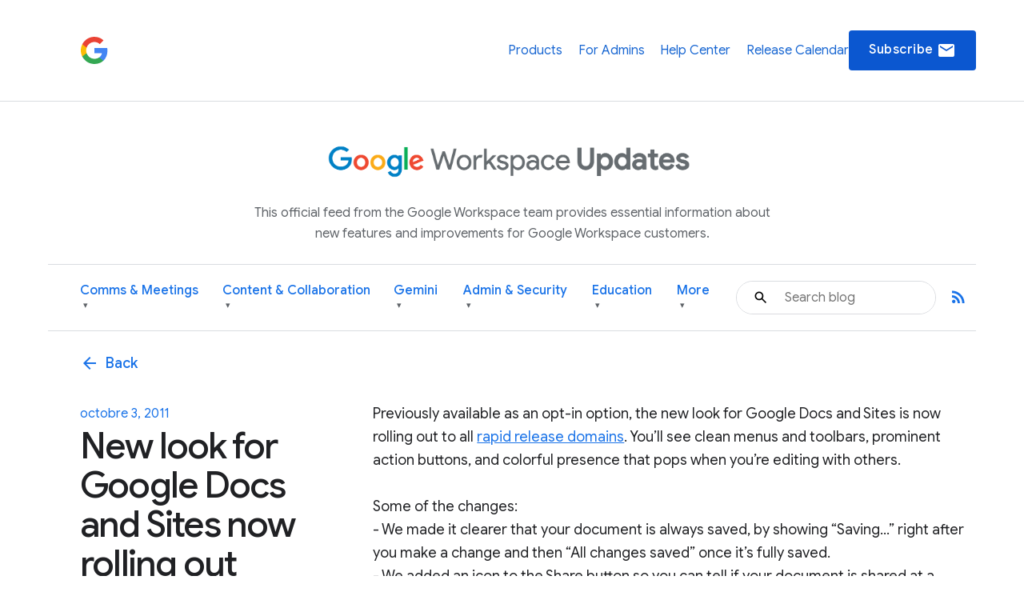

--- FILE ---
content_type: text/html; charset=UTF-8
request_url: https://workspaceupdates.googleblog.com/2011/10/new-look-for-google-docs-and-sites-now.html?hl=fr
body_size: 36042
content:
<!DOCTYPE html>
<html xmlns='http://www.w3.org/1999/xhtml' xmlns:b='http://www.google.com/2005/gml/b' xmlns:data='http://www.google.com/2005/gml/data' xmlns:expr='http://www.google.com/2005/gml/expr'>
<head>
<link href='https://www.blogger.com/static/v1/widgets/2944754296-widget_css_bundle.css' rel='stylesheet' type='text/css'/>
<script async='async' src='https://www.googletagmanager.com/gtag/js?id=G-XXXXXXXXXX'></script>
<script>
  window.dataLayer = window.dataLayer || [];
  function gtag(){dataLayer.push(arguments);}
  gtag('js', new Date());
  gtag('config', 'G-DY1T9T89QG');
</script>
<meta charset='utf-8'/>
<meta content='IE=Edge' http-equiv='X-UA-Compatible'/>
<meta content='width=device-width, initial-scale=1.0, maximum-scale=1.0, user-scalable=0, height=device-height' name='viewport'/>
<title>
Google Workspace Updates: New look for Google Docs and Sites now rolling out
</title>
<script>
        window.dataLayer = window.dataLayer || [];
        window.dataLayer.push({
          appName: 'gfiber-blog',
          environment: location.hostname === 'fiber.google.com' ? 'PROD' : 'DEV',
          'gtm.blacklist': [
            'customPixels',
            'customScripts',
            'nonGooglePixels',
            'nonGoogleScripts',
          ],
        });
      </script>
<!-- Google Tag Manager -->
<script>(function(w,d,s,l,i){w[l]=w[l]||[];w[l].push({'gtm.start':
        new Date().getTime(),event:'gtm.js'});var f=d.getElementsByTagName(s)[0],
        j=d.createElement(s),dl=l!='dataLayer'?'&l='+l:'';j.async=true;j.src=
        'https://www.googletagmanager.com/gtm.js?id='+i+dl;f.parentNode.insertBefore(j,f);
        })(window,document,'script','dataLayer','GTM-T6RPFPRD');</script>
<!-- End Google Tag Manager -->
<script>
          if (document.title.includes('Search results') || window.location.href.includes('/search')) {
            let metaEl = document.createElement('meta');
            metaEl.name = 'robots';
            metaEl.content = 'noindex';
            document.head.appendChild(metaEl);
          }

          let linkEl = document.createElement('link');
          linkEl.rel = 'canonical';
          linkEl.href = window.location.href.split('?')[0];
          document.head.appendChild(linkEl);
      </script>
<meta content='Google Workspace Updates: New look for Google Docs and Sites now rolling out' property='og:title'/>
<meta content='' property='og:image'/>
<meta content='article' property='og:type'/>
<meta content='http://workspaceupdates.googleblog.com/2011/10/new-look-for-google-docs-and-sites-now.html?hl=fr' property='og:url'/>
<meta content='summary' name='twitter:card'/>
<meta content='Google Workspace Updates' name='twitter:site'/>
<meta content='Google Workspace Updates: New look for Google Docs and Sites now rolling out' name='twitter:title'/>
<meta content='Workspace Updates Blog' property='og:site_name'/>
<link href='//fonts.googleapis.com/css?family=Google+Sans+Text:400,500,700,400i,500i,700i|Google+Sans_old:400,500,700|Google+Sans+Display:400,500,700|Product+Sans:400' rel='stylesheet'/>
<link href='https://fonts.googleapis.com/icon?family=Material+Icons' rel='stylesheet'/>
<link href='https://workspace.google.com/static/favicon.ico?cache=4926369' rel='shortcut icon'/>
<style id='page-skin-1' type='text/css'><!--
.glue-button,.glue-font-smoothing,.glue-footer__lang-dropdown,.glue-footer__link,.glue-header.glue-header--header-brand-16,.glue-header.glue-header--header-brand-18,.glue-header.glue-header--header-brand-20,.glue-header.glue-header--header-brand-22,.glue-header.glue-header--header-link,.glue-social__copy-btn,.glue-social__title.glue-social__title--zippy.glue-expansion-panel__button{-moz-osx-font-smoothing:grayscale;text-rendering:optimizeLegibility;-webkit-font-smoothing:antialiased}.dropdown-menu,.nav .nav__button.glue-button{white-space:nowrap}.dropdown-menu,dl.glue-no-bullet,li.glue-no-bullet,ol.glue-no-bullet,ul.glue-no-bullet{list-style:none}hr,input[type=search]{box-sizing:content-box}pre,textarea{overflow:auto}a,pre code{background:0 0}[lang=ja] .glue-headline,[lang=ja] .glue-headline.glue-headline--fluid-1{font-family:"Google Sans Display","Noto Sans JP","Noto Sans CJK JP",Arial,Helvetica,sans-serif}[lang=ko] .glue-headline,[lang=ko] .glue-headline.glue-headline--fluid-1{font-family:"Google Sans Display","Noto Sans KR","Noto Sans CJK KR",Arial,Helvetica,sans-serif}[lang=zh-CN] .glue-headline,[lang=zh-CN] .glue-headline.glue-headline--fluid-1{font-family:"Google Sans Display","Noto Sans SC","Noto Sans CJK SC",Arial,Helvetica,sans-serif}[lang=zh-TW] .glue-headline,[lang=zh-TW] .glue-headline.glue-headline--fluid-1{font-family:"Google Sans Display","Noto Sans TC","Noto Sans CJK TC",Arial,Helvetica,sans-serif}.nav{font-size:18px;font-weight:400;line-height:18px;color:#1a73e8;display:flex;align-items:center;justify-content:center;position:sticky;top:0;z-index:3;height:80px;padding:0 1.875rem;background-color:#fff}.nav .nav__content{display:flex;align-items:center;justify-content:space-between;flex-direction:row;width:100%}.nav .nav__logo-container{position:relative;display:flex;margin-right:36px}.nav .nav__logo{height:36px;display:block}.nav .nav__logo-lock{display:flex;align-items:center;gap:16px;flex-shrink:0}.nav .nav__links-container{display:flex;gap:46px}.header__bg,.header__bottom__links,.nav .nav__check-availability-button,[hidden],template{}.nav .nav__top__links{display:flex;align-items:center;justify-content:flex-start;padding:0;margin:0;list-style-type:none;display:flex;align-items:center;justify-content:space-between;position:absolute;top:80px;left:0;z-index:2;flex-direction:column;width:100%;pointer-events:none;background-color:rgba(255,255,255,.98);opacity:0;transition:opacity .15s;text-align:center;box-shadow:0 6px 16px -1px rgba(0,0,0,.12)}.header__content::after,.header__content::before{display:none!important}.nav .nav__hamburger:checked~.nav__links-container .nav__top__links{pointer-events:auto;opacity:1}.nav .nav__hamburger{position:absolute;visibility:hidden}.glue-social__title.glue-social__title--zippy,.has-dropdown-nav,.header,.header__bottom__link-item.has-dropdown,.header__content,sub,sup{position:relative}.nav .nav__hamburger-image-container{align-self:center;cursor:pointer;justify-self:end}.blog-post-full__main-image,.nav .nav__top__link-item{width:100%}.nav .nav__top__link-item:hover{background-color:#f1f3f4}.nav .nav__top__link-item:last-of-type{border:none}.nav .nav__top__link{display:block;margin:15px 15px 15px 30px;color:#1967d2;text-decoration:none}.header{z-index:1;padding:20px 30px 0;background:#fff}.header__icon{display:none;vertical-align:top}@media screen and (min-width:600px){.header,.nav .nav__check-availability-button{display:block}.header__icon{display:inline-block;width:62px;padding-top:0;margin-left:-6px}}@media screen and (min-width:900px){.nav{position:relative;height:initial;padding:0;overflow-y:hidden;background:#fff}.nav .nav__content{margin:0 auto;padding:1.875rem 3.75rem 1.875rem 26px}.header,.nav .nav__top__links{padding:0;background:0 0}.nav .nav__top__links{box-shadow:none;position:static;z-index:1;align-items:center;flex-direction:row;width:446px;margin-left:1.25rem;pointer-events:auto;opacity:1;justify-self:end}.nav .nav__hamburger,.nav .nav__hamburger-image-container{display:none}.nav .nav__top__link-item{width:initial;border:none}.nav .nav__top__link-item:hover{background-color:transparent}.nav .nav__top__link{margin:0}.nav .nav__top__link:hover{color:#1967d2}.header__icon{width:85px;padding-top:9px;margin-left:-14px}.page .header__title-logo{width:266px;height:150px;max-width:unset}.header__bottom{display:flex;align-items:center;justify-content:space-between;background-color:#fff;padding:0 4.375rem 0 1.875rem;height:64px}}@media screen and (min-width:1440px){.header__content::before{width:1158px}.header__content::after{top:-278px}.header__icon{padding-top:9px;margin-left:-26px;width:137px}}.header__title-logo{width:85%;max-width:316px}.header__bottom .glue-social__link{line-height:18px;margin-left:16px}.header__flex-container{display:flex;align-items:center}.header__bottom__link-item{margin-right:20px;height:100%;display:flex;align-items:center}@media screen and (min-width:900px){.header__bottom .glue-social__link{display:inline}.header__bottom__links{display:flex;align-items:center;justify-content:flex-start;padding:0;margin:0;list-style-type:none;flex-wrap:nowrap;justify-content:space-between;width:100%;height:100%}.header__bottom__link-item{width:50%}}@media(min-width:900px){.header__bottom__link-item{width:unset}}.header__bottom__link-item.active{border-bottom:3px solid #1a73e8}.header__bottom__link{line-height:18px;text-decoration:none;flex-wrap:nowrap}.glue-font-weight-bold,.header__bottom__link.active,b,dl dt,optgroup,strong{font-weight:700}.header__bottom__link-item.has-dropdown:hover{border-bottom-color:transparent!important}.header__bottom__link.category-title,button[disabled],html input[disabled]{cursor:default}.header__bottom__link-item.has-dropdown:hover .dropdown-arrow{transform:rotate(180deg)}.dropdown-menu{display:none;position:absolute;top:100%;left:0;background-color:#fff;box-shadow:0 4px 8px rgba(0,0,0,.15);border:1px solid #dadce0;border-radius:8px;padding:8px 0;margin:1px 0 0;z-index:10;min-width:220px;max-height:400px;overflow-y:auto}.header__bottom__link-item.has-dropdown:hover>.dropdown-menu,article,aside,cite,details,figcaption,figure,footer,header,hgroup,main,nav,section,summary{display:block}.dropdown-menu li,.social-links,body{padding:0;margin:0}.dropdown-menu li a{display:block;padding:8px 20px;color:#3c4043;text-decoration:none;font-size:14px;line-height:1.5;font-weight:400}.dropdown-menu li a:focus,.dropdown-menu li a:hover{background-color:#f1f3f4;color:#1a73e8;outline:0}.header__search-form{width:100%;border:1px solid #dadce0;border-radius:100px}.header__search-form input[type=text]{line-height:24px;font-family:"Google Sans",Roboto,Arial,Helvetica,sans-serif;font-weight:400;color:#202124;width:100%;height:2.5rem;padding:12px 12px 12px 60px;font-size:1rem;background-image:url(https://storage.googleapis.com/prod-fiber/blog/icon-search.svg);background-position:1.25rem center;background-repeat:no-repeat;background-size:1.25rem;border-radius:500px;border:none}.header__bg-container{position:absolute;top:0;left:0;width:100%;height:340px;background-color:#f8f9fa;display:none}.header__bg-container.header__bg-container--hidden{visibility:hidden}.site-branding{text-align:center;padding-top:30px}.site-branding__link{display:inline-flex;align-items:center;justify-content:center;text-decoration:none;color:inherit}.site-branding__logo{height:90px;margin-right:8px;vertical-align:middle}.site-branding__text{font-size:27px;font-weight:450;color:#5f6368;line-height:1;vertical-align:middle}.header-desc-styled{padding:0 20px;color:#5f6368;font-size:16px;line-height:1.64;font-weight:400;max-width:700px;margin:0 auto 25px;text-align:center}.custom-hr{border:0;height:1px;background-color:#dadce0;margin:20px 0}.header__content{max-width:1440px;margin:0 auto;padding:0;position:relative}.header__bottom{background-color:#fff;height:auto;padding-top:10px;padding-bottom:10px}.header__bottom__link{font-size:16px;font-weight:500;color:#1a73e8}.header__bottom__link-item.active>.header__bottom__link,.header__bottom__link-item.has-dropdown:hover>.header__bottom__link.category-title,.header__bottom__link:hover{color:#0b57d0}.header__bottom__link.category-title .dropdown-arrow{font-size:.7em;margin-left:4px;display:inline-block;vertical-align:middle;transition:transform .2s ease-in-out;color:#5f6368}.glue-expansion-panels .glue-is-expanded .glue-expansion-panel__button,.glue-footer__site-links,.glue-footer__upper,.nav{border-bottom:1px solid #dadce0}@media screen and (max-width:768px){.site-branding__text{font-size:74px}.site-branding__logo{height:80px}}@media screen and (max-width:480px){.site-branding__text{font-size:20px}.site-branding__logo{height:50px}}@media screen and (max-width:360px){.site-branding__text{font-size:18px}.site-branding__logo{height:40px}}body::after{content:"sm";display:none}/*! normalize.css v3.0.1 | MIT License | git.io/normalize */html{font-family:sans-serif;-ms-text-size-adjust:100%;-webkit-text-size-adjust:100%}.glue-expansion-panels.glue-is-expanded .glue-expansion-panels__toggle-text.glue-expansion-panels__toggle-text--collapsed,.glue-footer__link,.glue-icon,.glue-social.glue-social--popover,img,ol.glue-inline li,ul.glue-inline li{display:inline-block}audio,canvas,progress,video{display:inline-block;vertical-align:baseline}audio:not([controls]){display:none;height:0}a:active,a:hover{outline:0}abbr[title]{border-bottom:1px dotted}dfn,em,i{font-style:italic}mark{background:#ff0;color:#000}small{font-size:80%}sub,sup{font-size:75%;line-height:0;vertical-align:baseline}sup{top:-.5em}sub{bottom:-.25em}img{border:0;-ms-interpolation-mode:bicubic;height:auto;max-width:100%;vertical-align:middle}svg:not(:root){overflow:hidden}figure{margin:1em 40px}hr{border:solid #dadce0;border-width:1px 0 0;clear:both;height:0;margin-bottom:19px;margin-top:20px}code,kbd,pre,samp{font-family:monospace,monospace;font-size:1em}button,input,optgroup,select,textarea{color:inherit;font:inherit;margin:0}button{overflow:visible}abbr,button,select{text-transform:none}button,html input[type=button],input[type=reset],input[type=submit]{-webkit-appearance:button;cursor:pointer}button::-moz-focus-inner,input::-moz-focus-inner{border:0;padding:0}input{line-height:normal}input[type=checkbox],input[type=radio]{box-sizing:border-box;padding:0}input[type=number]::-webkit-inner-spin-button,input[type=number]::-webkit-outer-spin-button{height:auto}input[type=search]{-webkit-appearance:textfield}input[type=search]::-webkit-search-cancel-button,input[type=search]::-webkit-search-decoration{-webkit-appearance:none}fieldset{border:1px solid silver;margin:0 2px;padding:.35em .625em .75em}legend{border:0;padding:0}table{border-collapse:collapse;border-spacing:0}blockquote,dd,div,dl,dt,form,h1,h2,h3,h4,h5,h6,li,ol,p,pre,td,th,ul{margin:0;padding:0}dl,ol,pre,ul{margin-bottom:20px}code,pre{background:#f1f3f4;padding:6px;white-space:pre}a,a:after,a:before,abbr,abbr:after,abbr:before,acronym,acronym:after,acronym:before,address,address:after,address:before,article,article:after,article:before,aside,aside:after,aside:before,b,b:after,b:before,bdo,bdo:after,bdo:before,big,big:after,big:before,blockquote,blockquote:after,blockquote:before,body *,br,br:after,br:before,button,button:after,button:before,canvas,canvas:after,canvas:before,cite,cite:after,cite:before,code,code:after,code:before,dd,dd:after,dd:before,dfn,dfn:after,dfn:before,div,div:after,div:before,dl,dl:after,dl:before,dt,dt:after,dt:before,em,em:after,em:before,fieldset,fieldset:after,fieldset:before,figcaption,figcaption:after,figcaption:before,figure,figure:after,figure:before,footer,footer:after,footer:before,form,form:after,form:before,h1,h1:after,h1:before,h2,h2:after,h2:before,h3,h3:after,h3:before,h4,h4:after,h4:before,h5,h5:after,h5:before,h6,h6:after,h6:before,header,header:after,header:before,hr,hr:after,hr:before,i,i:after,i:before,img,img:after,img:before,input,input:after,input:before,kbd,kbd:after,kbd:before,label,label:after,label:before,li,li:after,li:before,main,main:after,main:before,map,map:after,map:before,nav,nav:after,nav:before,noscript,noscript:after,noscript:before,object,object:after,object:before,ol,ol:after,ol:before,output,output:after,output:before,p,p:after,p:before,picture,picture:after,picture:before,pre,pre:after,pre:before,q,q:after,q:before,samp,samp:after,samp:before,script,script:after,script:before,section,section:after,section:before,select,select:after,select:before,small,small:after,small:before,span,span:after,span:before,strong,strong:after,strong:before,sub,sub:after,sub:before,sup,sup:after,sup:before,svg,svg:after,svg:before,table,table:after,table:before,textarea,textarea:after,textarea:before,tfoot,tfoot:after,tfoot:before,time,time:after,time:before,tt,tt:after,tt:before,ul,ul:after,ul:before,var,var:after,var:before,video,video:after,video:before{box-sizing:border-box}.glue-icon{fill:currentColor}.glue-icon--18px{height:18px;width:18px}.glue-icon--20px{height:20px;width:20px}.glue-icon--24px{height:24px;width:24px}.glue-icon--32px{height:32px;width:32px}[dir=rtl] .glue-icon--arrow-forward{-webkit-transform:rotate(180deg);transform:rotate(180deg)}.glue-icon--arrow-external{-webkit-transform:rotate(-45deg);transform:rotate(-45deg)}[dir=rtl] .glue-icon--arrow-external{-webkit-transform:rotate(-135deg);transform:rotate(-135deg)}.glue-icon--arrow-top{-webkit-transform:rotate(-90deg);transform:rotate(-90deg)}.glue-icon--arrow-sort-asc{-webkit-transform:rotate(180deg);transform:rotate(180deg)}.glue-icon--arrow-sort-desc{-webkit-transform:rotate(0);transform:rotate(0)}.glue-icon--chevron{height:8px;width:12px}.glue-icon--chevron-down{-webkit-transform:rotate(180deg);transform:rotate(180deg)}.glue-icon--breadcrumb{cursor:default;fill:currentColor;height:16px;margin:-4px 2px;padding:2px;width:16px}.glue-icon--no-padding,pre code{padding:0}@media screen and (-ms-high-contrast:active),(forced-colors-active:none){.glue-icon--breadcrumb{fill:currentColor}}[dir=rtl] .glue-icon--breadcrumb{-webkit-transform:rotate(180deg);transform:rotate(180deg)}.glue-icon--keyboard-arrow-left,.glue-icon--keyboard-arrow-right{fill:none;stroke:#9aa0a6;stroke-width:2px;height:24px;width:24px}.glue-button--high-emphasis.glue-social__copy-btn svg,.glue-button--high-emphasis.glue-social__title.glue-social__title--zippy.glue-expansion-panel__button svg,.glue-button.glue-button--high-emphasis svg,.glue-icon--color-white{fill:#fff}.glue-icon--keyboard-arrow-left use svg path,.glue-icon--keyboard-arrow-right use svg path{stroke:inherit;stroke-width:inherit}[dir=rtl] .glue-icon--keyboard-arrow-left{-webkit-transform:rotate(0);transform:rotate(0)}.glue-icon--keyboard-arrow-left,[dir=rtl] .glue-icon--keyboard-arrow-right{-webkit-transform:rotate(180deg);transform:rotate(180deg)}.glue-icon--color-grey{fill:#202124}.glue-icon--color-black{fill:#000}.glue-icon--color-link{fill:#1a73e8}.glue-icon--color-text{fill:#202124}.glue-icon--color-facebook{fill:#3b5998}.glue-icon--color-twitter{fill:#1da1f2}.glue-icon--color-youtube{fill:red}.glue-icon--color-linkedin{fill:#0077b5}.glue-icon--color-blogger{fill:#ff8000}.glue-icon--color-instagram{fill:#df465f}.glue-spacer-1-bottom{margin-bottom:8px}.glue-spacer-1-top{margin-top:8px}.glue-spacer-2-bottom,h1.glue-has-bottom-margin,h2.glue-has-bottom-margin,h3.glue-has-bottom-margin,h4.glue-has-bottom-margin,h5.glue-has-bottom-margin,h6.glue-has-bottom-margin{margin-bottom:16px}.glue-spacer-2-top,h1.glue-has-top-margin,h2.glue-has-top-margin,h3.glue-has-top-margin,h4.glue-has-top-margin,h5.glue-has-top-margin,h6.glue-has-top-margin{margin-top:16px}.glue-spacer-3-bottom{margin-bottom:24px}.glue-spacer-3-top{margin-top:24px}.glue-spacer-4-bottom{margin-bottom:36px}.glue-spacer-4-top{margin-top:36px}.glue-spacer-5-bottom{margin-bottom:48px}.glue-spacer-5-top{margin-top:48px}.glue-spacer-6-bottom{margin-bottom:60px}.glue-spacer-6-top{margin-top:60px}.glue-spacer-7-bottom{margin-bottom:92px}.glue-spacer-7-top{margin-top:92px}.glue-spacer-8-bottom{margin-bottom:136px}.glue-spacer-8-top{margin-top:136px}.glue-footer__global,.glue-footer__site-links,.glue-footer__upper{margin:0 28px}[lang=ja] body{font-family:"Google Sans Text",Roboto,"Noto Sans JP","Noto Sans CJK JP",Arial,Helvetica,sans-serif}[lang=ko] body{font-family:"Google Sans Text",Roboto,"Noto Sans KR","Noto Sans CJK KR",Arial,Helvetica,sans-serif}[lang=zh-CN] body{font-family:"Google Sans Text",Roboto,"Noto Sans SC","Noto Sans CJK SC",Arial,Helvetica,sans-serif}[lang=zh-TW] body{font-family:"Google Sans Text",Roboto,"Noto Sans TC","Noto Sans CJK TC",Arial,Helvetica,sans-serif}h1,h2,h3,h4,h5,h6{font-size:18px;font-weight:300}h1.glue-has-top-bottom-margin,h2.glue-has-top-bottom-margin,h3.glue-has-top-bottom-margin,h4.glue-has-top-bottom-margin,h5.glue-has-top-bottom-margin,h6.glue-has-top-bottom-margin{margin-bottom:16px;margin-top:16px}dd,dt,li,p{line-height:1.5;font-size:16px;letter-spacing:.25px}p+p,p.glue-has-top-margin{margin-top:12px}dl dd,p.glue-has-bottom-margin{margin-bottom:12px}p.glue-has-top-bottom-margin{margin-bottom:12px;margin-top:12px}pre{border:1px solid #dadce0}code{color:#9aa0a6;font-family:Consolas,Monaco,"Bitstream Vera Sans Mono","Courier New",Courier,monospace;font-weight:300;overflow-x:auto;word-wrap:normal}abbr,acronym{color:#202124;cursor:help;font-size:90%;text-transform:uppercase}cite:before{content:"&#8212; ";white-space:pre}dl,ol,ul{list-style-position:outside}ol,ul{margin-left:20px}ol.glue-no-bullet,ul.glue-no-bullet{margin-left:0}html[dir=rtl] ol.glue-no-bullet,html[dir=rtl] ul.glue-no-bullet{margin-right:0}html[dir=rtl] ol,html[dir=rtl] ul,ol li ol html[dir=rtl] ol li ol html,ol li ol html[dir=rtl] ol li ul html,ol li ol html[dir=rtl] ul li ol html,ol li ol html[dir=rtl] ul li ul html,ol li ul html[dir=rtl] ol li ol html,ol li ul html[dir=rtl] ol li ul html,ol li ul html[dir=rtl] ul li ol html,ol li ul html[dir=rtl] ul li ul html,ul li ol html[dir=rtl] ol li ol html,ul li ol html[dir=rtl] ol li ul html,ul li ol html[dir=rtl] ul li ol html,ul li ol html[dir=rtl] ul li ul html,ul li ul html[dir=rtl] ol li ol html,ul li ul html[dir=rtl] ol li ul html,ul li ul html[dir=rtl] ul li ol html,ul li ul html[dir=rtl] ul li ul html{margin-left:0;margin-right:20px}ol li ol,ol li ul,ul li ol,ul li ul{margin-bottom:0;margin-left:20px}ul.glue-circle li ul,ul.glue-disc li ul,ul.glue-square li ul{list-style:inherit}ul.glue-square{list-style-type:square}ul.glue-circle{list-style-type:circle}ul.glue-disc{list-style-type:disc}.glue-headline{font-family:"Google Sans Display",Arial,Helvetica,sans-serif;color:#202124}.glue-headline.glue-headline--fluid-1,.glue-headline.glue-headline--fluid-2,.glue-headline.glue-headline--headline-1,.glue-headline.glue-headline--headline-2{font-weight:400;font-family:"Google Sans Display",Arial,Helvetica,sans-serif}.glue-headline.glue-headline--fluid-1{font-size:10vw;letter-spacing:-.25px;line-height:1.2em}@media(min-width:600px){body::after{content:"md"}.glue-footer__global,.glue-footer__site-links,.glue-footer__upper{margin:0 40px;padding-bottom:20px}dd,dt,li,p{line-height:1.5;font-size:16px;letter-spacing:.25px}.glue-headline.glue-headline--fluid-1{font-size:6vw;font-weight:400;letter-spacing:-.5px;line-height:1.2em}}@media(min-width:1024px){body::after{content:"lg"}.glue-spacer-5-bottom{margin-bottom:60px}.glue-spacer-5-top{margin-top:60px}.glue-spacer-6-bottom{margin-bottom:80px}.glue-spacer-6-top{margin-top:80px}.glue-spacer-7-bottom{margin-bottom:120px}.glue-spacer-7-top{margin-top:120px}.glue-spacer-8-bottom{margin-bottom:180px}.glue-spacer-8-top{margin-top:180px}.glue-footer__global,.glue-footer__site-links,.glue-footer__upper{margin:0 72px}dd,dt,li,p{line-height:1.5;font-size:16px;letter-spacing:0}p+p,p.glue-has-top-margin{margin-top:16px}p.glue-has-bottom-margin{margin-bottom:16px}p.glue-has-top-bottom-margin{margin-bottom:16px;margin-top:16px}blockquote{line-height:1.2083333333;font-size:48px}.glue-headline.glue-headline--fluid-1{font-size:5vw;font-weight:400;letter-spacing:-.5px;line-height:1.2em}}@media(min-width:1440px){body::after{content:"xl"}.glue-footer__global,.glue-footer__site-links,.glue-footer__upper{margin:0 auto;max-width:1296px}.glue-headline.glue-headline--fluid-1{font-size:5vw;font-weight:400;letter-spacing:-.5px;line-height:1.2em}}.glue-headline.glue-headline--fluid-2{font-size:8vw;letter-spacing:0;line-height:1.2em}@media(min-width:600px){.glue-headline.glue-headline--fluid-2{font-size:5vw;font-weight:400;letter-spacing:-.5px;line-height:1.2em}}@media(min-width:1024px){.glue-headline.glue-headline--fluid-2{font-size:4vw;font-weight:400;letter-spacing:-.5px;line-height:1.2em}}[lang=ja] .glue-headline.glue-headline--fluid-2{font-family:"Google Sans Display","Noto Sans JP","Noto Sans CJK JP",Arial,Helvetica,sans-serif}[lang=ko] .glue-headline.glue-headline--fluid-2{font-family:"Google Sans Display","Noto Sans KR","Noto Sans CJK KR",Arial,Helvetica,sans-serif}[lang=zh-CN] .glue-headline.glue-headline--fluid-2{font-family:"Google Sans Display","Noto Sans SC","Noto Sans CJK SC",Arial,Helvetica,sans-serif}[lang=zh-TW] .glue-headline.glue-headline--fluid-2{font-family:"Google Sans Display","Noto Sans TC","Noto Sans CJK TC",Arial,Helvetica,sans-serif}@media(min-width:1440px){.glue-headline.glue-headline--fluid-2{font-size:4vw;font-weight:400;letter-spacing:-.5px;line-height:1.2em}}.glue-headline.glue-headline--headline-1{font-size:36px;letter-spacing:-.25px;line-height:44px}@media(min-width:600px){.glue-headline.glue-headline--headline-1{font-size:48px;font-weight:400;letter-spacing:-.5px;line-height:56px}}@media(min-width:1024px){.glue-headline.glue-headline--headline-1{font-size:60px;font-weight:400;letter-spacing:-.5px;line-height:72px}}[lang=ja] .glue-headline.glue-headline--headline-1{font-family:"Google Sans Display","Noto Sans JP","Noto Sans CJK JP",Arial,Helvetica,sans-serif}[lang=ko] .glue-headline.glue-headline--headline-1{font-family:"Google Sans Display","Noto Sans KR","Noto Sans CJK KR",Arial,Helvetica,sans-serif}[lang=zh-CN] .glue-headline.glue-headline--headline-1{font-family:"Google Sans Display","Noto Sans SC","Noto Sans CJK SC",Arial,Helvetica,sans-serif}[lang=zh-TW] .glue-headline.glue-headline--headline-1{font-family:"Google Sans Display","Noto Sans TC","Noto Sans CJK TC",Arial,Helvetica,sans-serif}@media(min-width:1440px){.glue-headline.glue-headline--headline-1{font-size:60px;font-weight:400;letter-spacing:-.5px;line-height:72px}}.glue-headline.glue-headline--headline-2{font-size:28px;letter-spacing:initial;line-height:36px}.glue-headline.glue-headline--headline-3,.glue-headline.glue-headline--headline-4,.glue-headline.glue-headline--headline-5{font-weight:400;font-family:"Google Sans",Arial,Helvetica,sans-serif}@media(min-width:600px){.glue-headline.glue-headline--headline-2{font-size:40px;font-weight:400;letter-spacing:-.5px;line-height:48px}}@media(min-width:1024px){.glue-headline.glue-headline--headline-2{font-size:48px;font-weight:400;letter-spacing:-.5px;line-height:56px}}[lang=ja] .glue-headline.glue-headline--headline-2{font-family:"Google Sans Display","Noto Sans JP","Noto Sans CJK JP",Arial,Helvetica,sans-serif}[lang=ko] .glue-headline.glue-headline--headline-2{font-family:"Google Sans Display","Noto Sans KR","Noto Sans CJK KR",Arial,Helvetica,sans-serif}[lang=zh-CN] .glue-headline.glue-headline--headline-2{font-family:"Google Sans Display","Noto Sans SC","Noto Sans CJK SC",Arial,Helvetica,sans-serif}[lang=zh-TW] .glue-headline.glue-headline--headline-2{font-family:"Google Sans Display","Noto Sans TC","Noto Sans CJK TC",Arial,Helvetica,sans-serif}@media(min-width:1440px){.glue-headline.glue-headline--headline-2{font-size:48px;font-weight:400;letter-spacing:-.5px;line-height:56px}}.glue-headline.glue-headline--headline-3{font-size:24px;letter-spacing:initial;line-height:32px}@media(min-width:600px){.glue-headline.glue-headline--headline-3{font-size:32px;font-weight:400;letter-spacing:-.25px;line-height:40px}}@media(min-width:1024px){.glue-headline.glue-headline--headline-3{font-size:36px;font-weight:400;letter-spacing:-.25px;line-height:44px}}[lang=ja] .glue-headline.glue-headline--headline-3{font-family:"Google Sans","Noto Sans JP","Noto Sans CJK JP",Arial,Helvetica,sans-serif}[lang=ko] .glue-headline.glue-headline--headline-3{font-family:"Google Sans","Noto Sans KR","Noto Sans CJK KR",Arial,Helvetica,sans-serif}[lang=zh-CN] .glue-headline.glue-headline--headline-3{font-family:"Google Sans","Noto Sans SC","Noto Sans CJK SC",Arial,Helvetica,sans-serif}[lang=zh-TW] .glue-headline.glue-headline--headline-3{font-family:"Google Sans","Noto Sans TC","Noto Sans CJK TC",Arial,Helvetica,sans-serif}@media(min-width:1440px){.glue-headline.glue-headline--headline-3{font-size:36px;font-weight:400;letter-spacing:-.25px;line-height:44px}}.glue-headline.glue-headline--headline-4{font-size:20px;letter-spacing:initial;line-height:28px}@media(min-width:600px){.glue-headline.glue-headline--headline-4{font-size:24px;font-weight:400;letter-spacing:initial;line-height:32px}}@media(min-width:1024px){.glue-headline.glue-headline--headline-4{font-size:28px;font-weight:400;letter-spacing:initial;line-height:36px}}[lang=ja] .glue-headline.glue-headline--headline-4{font-family:"Google Sans","Noto Sans JP","Noto Sans CJK JP",Arial,Helvetica,sans-serif}[lang=ko] .glue-headline.glue-headline--headline-4{font-family:"Google Sans","Noto Sans KR","Noto Sans CJK KR",Arial,Helvetica,sans-serif}[lang=zh-CN] .glue-headline.glue-headline--headline-4{font-family:"Google Sans","Noto Sans SC","Noto Sans CJK SC",Arial,Helvetica,sans-serif}[lang=zh-TW] .glue-headline.glue-headline--headline-4{font-family:"Google Sans","Noto Sans TC","Noto Sans CJK TC",Arial,Helvetica,sans-serif}@media(min-width:1440px){.glue-headline.glue-headline--headline-4{font-size:28px;font-weight:400;letter-spacing:initial;line-height:36px}.glue-headline.glue-headline--headline-5{font-size:20px;font-weight:400;letter-spacing:initial;line-height:28px}}.glue-headline.glue-headline--headline-5{font-size:20px;letter-spacing:initial;line-height:28px}@media(min-width:600px){.glue-headline.glue-headline--headline-5{font-size:20px;font-weight:400;letter-spacing:initial;line-height:28px}}@media(min-width:1024px){.glue-headline.glue-headline--headline-5{font-size:20px;font-weight:400;letter-spacing:initial;line-height:28px}}[lang=ja] .glue-cta,[lang=ja] .glue-headline.glue-headline--headline-5{font-family:"Google Sans","Noto Sans JP","Noto Sans CJK JP",Arial,Helvetica,sans-serif}[lang=ko] .glue-cta,[lang=ko] .glue-headline.glue-headline--headline-5{font-family:"Google Sans","Noto Sans KR","Noto Sans CJK KR",Arial,Helvetica,sans-serif}[lang=zh-CN] .glue-cta,[lang=zh-CN] .glue-headline.glue-headline--headline-5{font-family:"Google Sans","Noto Sans SC","Noto Sans CJK SC",Arial,Helvetica,sans-serif}[lang=zh-TW] .glue-cta,[lang=zh-TW] .glue-headline.glue-headline--headline-5{font-family:"Google Sans","Noto Sans TC","Noto Sans CJK TC",Arial,Helvetica,sans-serif}.glue-body,.glue-cta{font-size:16px;line-height:24px}.glue-headline.glue-headline--headline-6{font-size:16px;font-weight:500;letter-spacing:initial;line-height:24px;font-family:"Google Sans Text",Arial,Helvetica,sans-serif}[lang=ja] .glue-body,[lang=ja] .glue-headline.glue-headline--headline-6{font-family:"Google Sans Text","Noto Sans JP","Noto Sans CJK JP",Arial,Helvetica,sans-serif}[lang=ko] .glue-body,[lang=ko] .glue-headline.glue-headline--headline-6{font-family:"Google Sans Text","Noto Sans KR","Noto Sans CJK KR",Arial,Helvetica,sans-serif}[lang=zh-CN] .glue-body,[lang=zh-CN] .glue-headline.glue-headline--headline-6{font-family:"Google Sans Text","Noto Sans SC","Noto Sans CJK SC",Arial,Helvetica,sans-serif}[lang=zh-TW] .glue-body,[lang=zh-TW] .glue-headline.glue-headline--headline-6{font-family:"Google Sans Text","Noto Sans TC","Noto Sans CJK TC",Arial,Helvetica,sans-serif}.glue-body,.glue-body .glue-body--large{font-weight:400;font-family:"Google Sans Text",Arial,Helvetica,sans-serif}.glue-body{letter-spacing:.1px}.glue-body .glue-body--large{font-size:18px;letter-spacing:initial;line-height:28px}.glue-expansion-panels [lang=ja] .glue-expansion-panel__header-text,.glue-footer .glue-social [lang=ja] .glue-social__title.glue-social__title--inline,[lang=ja] .glue-body .glue-body--large,[lang=ja] .glue-caption,[lang=ja] .glue-expansion-panels .glue-expansion-panel__header-text,[lang=ja] .glue-eyebrow,[lang=ja] .glue-footer .glue-social .glue-social__title.glue-social__title--inline,[lang=ja] .glue-footer__site-links-header,[lang=ja] .glue-label,[lang=ja] .glue-small-text,[lang=ja] .glue-social__copy-input{font-family:"Google Sans Text","Noto Sans JP","Noto Sans CJK JP",Arial,Helvetica,sans-serif}.glue-expansion-panels [lang=ko] .glue-expansion-panel__header-text,.glue-footer .glue-social [lang=ko] .glue-social__title.glue-social__title--inline,[lang=ko] .glue-body .glue-body--large,[lang=ko] .glue-caption,[lang=ko] .glue-expansion-panels .glue-expansion-panel__header-text,[lang=ko] .glue-eyebrow,[lang=ko] .glue-footer .glue-social .glue-social__title.glue-social__title--inline,[lang=ko] .glue-footer__site-links-header,[lang=ko] .glue-label,[lang=ko] .glue-small-text,[lang=ko] .glue-social__copy-input{font-family:"Google Sans Text","Noto Sans KR","Noto Sans CJK KR",Arial,Helvetica,sans-serif}.glue-expansion-panels [lang=zh-CN] .glue-expansion-panel__header-text,.glue-footer .glue-social [lang=zh-CN] .glue-social__title.glue-social__title--inline,[lang=zh-CN] .glue-body .glue-body--large,[lang=zh-CN] .glue-caption,[lang=zh-CN] .glue-expansion-panels .glue-expansion-panel__header-text,[lang=zh-CN] .glue-eyebrow,[lang=zh-CN] .glue-footer .glue-social .glue-social__title.glue-social__title--inline,[lang=zh-CN] .glue-footer__site-links-header,[lang=zh-CN] .glue-label,[lang=zh-CN] .glue-small-text,[lang=zh-CN] .glue-social__copy-input{font-family:"Google Sans Text","Noto Sans SC","Noto Sans CJK SC",Arial,Helvetica,sans-serif}.glue-expansion-panels [lang=zh-TW] .glue-expansion-panel__header-text,.glue-footer .glue-social [lang=zh-TW] .glue-social__title.glue-social__title--inline,[lang=zh-TW] .glue-body .glue-body--large,[lang=zh-TW] .glue-caption,[lang=zh-TW] .glue-expansion-panels .glue-expansion-panel__header-text,[lang=zh-TW] .glue-eyebrow,[lang=zh-TW] .glue-footer .glue-social .glue-social__title.glue-social__title--inline,[lang=zh-TW] .glue-footer__site-links-header,[lang=zh-TW] .glue-label,[lang=zh-TW] .glue-small-text,[lang=zh-TW] .glue-social__copy-input{font-family:"Google Sans Text","Noto Sans TC","Noto Sans CJK TC",Arial,Helvetica,sans-serif}.glue-header.glue-header--header-brand-16,.glue-header.glue-header--header-brand-18,.glue-header.glue-header--header-brand-20,.glue-header.glue-header--header-brand-22{font-family:"Product Sans","Google Sans",Arial,Helvetica,sans-serif,Arial,Helvetica,sans-serif;letter-spacing:0}.glue-cta{font-weight:500;letter-spacing:initial;font-family:"Google Sans",Arial,Helvetica,sans-serif}.glue-caption,.glue-eyebrow,.glue-label,.glue-small-text,.glue-social__copy-input{font-family:"Google Sans Text",Arial,Helvetica,sans-serif}.glue-caption{font-size:14px;font-weight:400;letter-spacing:.15px;line-height:24px}.glue-small-text,.glue-social__copy-input{font-size:12px;font-weight:500;letter-spacing:.2px;line-height:20px}.glue-eyebrow,.glue-label{font-weight:500;letter-spacing:.5px;text-transform:uppercase}.glue-eyebrow{font-size:14px;line-height:24px}.glue-label{font-size:11px;line-height:16px}.glue-header.glue-header--header-brand-22{font-size:22px;font-weight:400;line-height:28px}[lang=ja] .glue-header.glue-header--header-brand-22{font-family:"Product Sans","Google Sans",Arial,Helvetica,sans-serif,"Noto Sans JP","Noto Sans CJK JP",Arial,Helvetica,sans-serif}[lang=ko] .glue-header.glue-header--header-brand-22{font-family:"Product Sans","Google Sans",Arial,Helvetica,sans-serif,"Noto Sans KR","Noto Sans CJK KR",Arial,Helvetica,sans-serif}[lang=zh-CN] .glue-header.glue-header--header-brand-22{font-family:"Product Sans","Google Sans",Arial,Helvetica,sans-serif,"Noto Sans SC","Noto Sans CJK SC",Arial,Helvetica,sans-serif}[lang=zh-TW] .glue-header.glue-header--header-brand-22{font-family:"Product Sans","Google Sans",Arial,Helvetica,sans-serif,"Noto Sans TC","Noto Sans CJK TC",Arial,Helvetica,sans-serif}.glue-header.glue-header--header-brand-20{font-size:20px;font-weight:400;line-height:24px}.glue-header.glue-header--header-brand-16,.glue-header.glue-header--header-brand-18{font-weight:400;line-height:20px}[lang=ja] .glue-header.glue-header--header-brand-20{font-family:"Product Sans","Google Sans",Arial,Helvetica,sans-serif,"Noto Sans JP","Noto Sans CJK JP",Arial,Helvetica,sans-serif}[lang=ko] .glue-header.glue-header--header-brand-20{font-family:"Product Sans","Google Sans",Arial,Helvetica,sans-serif,"Noto Sans KR","Noto Sans CJK KR",Arial,Helvetica,sans-serif}[lang=zh-CN] .glue-header.glue-header--header-brand-20{font-family:"Product Sans","Google Sans",Arial,Helvetica,sans-serif,"Noto Sans SC","Noto Sans CJK SC",Arial,Helvetica,sans-serif}[lang=zh-TW] .glue-header.glue-header--header-brand-20{font-family:"Product Sans","Google Sans",Arial,Helvetica,sans-serif,"Noto Sans TC","Noto Sans CJK TC",Arial,Helvetica,sans-serif}.glue-header.glue-header--header-brand-18{font-size:18px}[lang=ja] .glue-header.glue-header--header-brand-18{font-family:"Product Sans","Google Sans",Arial,Helvetica,sans-serif,"Noto Sans JP","Noto Sans CJK JP",Arial,Helvetica,sans-serif}[lang=ko] .glue-header.glue-header--header-brand-18{font-family:"Product Sans","Google Sans",Arial,Helvetica,sans-serif,"Noto Sans KR","Noto Sans CJK KR",Arial,Helvetica,sans-serif}[lang=zh-CN] .glue-header.glue-header--header-brand-18{font-family:"Product Sans","Google Sans",Arial,Helvetica,sans-serif,"Noto Sans SC","Noto Sans CJK SC",Arial,Helvetica,sans-serif}[lang=zh-TW] .glue-header.glue-header--header-brand-18{font-family:"Product Sans","Google Sans",Arial,Helvetica,sans-serif,"Noto Sans TC","Noto Sans CJK TC",Arial,Helvetica,sans-serif}.glue-header.glue-header--header-brand-16{font-size:16px}[lang=ja] .glue-header.glue-header--header-brand-16{font-family:"Product Sans","Google Sans",Arial,Helvetica,sans-serif,"Noto Sans JP","Noto Sans CJK JP",Arial,Helvetica,sans-serif}[lang=ko] .glue-header.glue-header--header-brand-16{font-family:"Product Sans","Google Sans",Arial,Helvetica,sans-serif,"Noto Sans KR","Noto Sans CJK KR",Arial,Helvetica,sans-serif}[lang=zh-CN] .glue-header.glue-header--header-brand-16{font-family:"Product Sans","Google Sans",Arial,Helvetica,sans-serif,"Noto Sans SC","Noto Sans CJK SC",Arial,Helvetica,sans-serif}[lang=zh-TW] .glue-header.glue-header--header-brand-16{font-family:"Product Sans","Google Sans",Arial,Helvetica,sans-serif,"Noto Sans TC","Noto Sans CJK TC",Arial,Helvetica,sans-serif}.glue-header.glue-header--header-link{font-family:"Google Sans",Roboto,Arial,Helvetica,sans-serif,Arial,Helvetica,sans-serif;font-size:16px;font-weight:500;letter-spacing:0;line-height:24px;background:#fff;color:#1a73e8}[lang=ja] .glue-header.glue-header--header-link{font-family:"Google Sans",Roboto,Arial,Helvetica,sans-serif,"Noto Sans JP","Noto Sans CJK JP",Arial,Helvetica,sans-serif}[lang=ko] .glue-header.glue-header--header-link{font-family:"Google Sans",Roboto,Arial,Helvetica,sans-serif,"Noto Sans KR","Noto Sans CJK KR",Arial,Helvetica,sans-serif}[lang=zh-CN] .glue-header.glue-header--header-link{font-family:"Google Sans",Roboto,Arial,Helvetica,sans-serif,"Noto Sans SC","Noto Sans CJK SC",Arial,Helvetica,sans-serif}[lang=zh-TW] .glue-header.glue-header--header-link{font-family:"Google Sans",Roboto,Arial,Helvetica,sans-serif,"Noto Sans TC","Noto Sans CJK TC",Arial,Helvetica,sans-serif}.glue-header.glue-header--header-link:active{background:#f1f1f1;border-radius:4px;color:#202124}.glue-header.glue-header--header-link:visited{border-radius:4px;color:#202124}.glue-header.glue-header--header-link:hover{background:#f8f9fa;border-radius:4px;color:#202124}.glue-header.glue-header--header-link:focus{background:#f8f9fa;border:2px solid #80868b;border-radius:4px;color:#1a73e8}.glue-font-weight-light{font-weight:300}.glue-font-weight-regular{font-weight:400}.glue-font-weight-medium{font-weight:500}.glue-font-reversed{color:#fff}.glue-expansion-panels .glue-expansion-panel__header-text,.glue-footer .glue-social .glue-social__title.glue-social__title--inline,.glue-footer__site-links-header,.glue-headline{-moz-osx-font-smoothing:grayscale;-webkit-font-smoothing:antialiased;text-rendering:optimizeLegibility;font-weight:400;overflow-wrap:initial;word-wrap:initial}.glue-expansion-panels .glue-expansion-panel__header-text,.glue-footer .glue-social .glue-social__title.glue-social__title--inline,.glue-footer__site-links-header{font-size:16px;font-weight:500;letter-spacing:initial;line-height:24px;font-family:"Google Sans Text",Arial,Helvetica,sans-serif}.glue-social__title{font-size:16px;font-weight:500;letter-spacing:initial;line-height:24px;font-family:"Google Sans",Arial,Helvetica,sans-serif}.glue-footer__lang-dropdown,.glue-footer__link{color:#1a73e8;font-family:"Google Sans",Roboto,Arial,Helvetica,sans-serif;background-color:#f8f9fa;font-size:16px;font-weight:500}[lang=ja] .glue-social__title{font-family:"Google Sans","Noto Sans JP","Noto Sans CJK JP",Arial,Helvetica,sans-serif}[lang=ko] .glue-social__title{font-family:"Google Sans","Noto Sans KR","Noto Sans CJK KR",Arial,Helvetica,sans-serif}[lang=zh-CN] .glue-social__title{font-family:"Google Sans","Noto Sans SC","Noto Sans CJK SC",Arial,Helvetica,sans-serif}[lang=zh-TW] .glue-social__title{font-family:"Google Sans","Noto Sans TC","Noto Sans CJK TC",Arial,Helvetica,sans-serif}.glue-footer{background:#f8f9fa;margin:0}.glue-footer__link{letter-spacing:0;line-height:24px;min-height:48px;min-width:48px;padding:12px 0;text-decoration:none}[lang=ja] .glue-footer__link{font-family:"Google Sans",Roboto,Arial,Helvetica,sans-serif,"Noto Sans JP","Noto Sans CJK JP",Arial,Helvetica,sans-serif}[lang=ko] .glue-footer__link{font-family:"Google Sans",Roboto,Arial,Helvetica,sans-serif,"Noto Sans KR","Noto Sans CJK KR",Arial,Helvetica,sans-serif}[lang=zh-CN] .glue-footer__link{font-family:"Google Sans",Roboto,Arial,Helvetica,sans-serif,"Noto Sans SC","Noto Sans CJK SC",Arial,Helvetica,sans-serif}[lang=zh-TW] .glue-footer__link{font-family:"Google Sans",Roboto,Arial,Helvetica,sans-serif,"Noto Sans TC","Noto Sans CJK TC",Arial,Helvetica,sans-serif}.glue-footer__link:visited{color:#1a73e8}.glue-footer__link:focus,.glue-footer__link:hover,.glue-footer__link:visited:hover{color:#202124}.glue-footer__link:hover{background:#f8f9fa}.glue-footer__link:focus{background:#e8eaed;border:0}.glue-footer__logo{height:24px;margin:0 48px 32px 0;width:75px}[dir=rtl] .glue-footer__logo{margin-left:48px;margin-right:0}.glue-footer__logo a{align-items:center;color:#1a73e8;display:flex;height:48px}.glue-footer__logo a:focus,.glue-footer__logo a:hover{background:#e8eaed;color:#202124}.glue-footer__logo-img{fill:currentColor;height:24px;width:75px}.glue-footer__global-links{margin-bottom:0;padding:0 0 24px}.glue-footer__global-links:after,.glue-footer__site-links:after{clear:both;content:"";display:flex}.glue-footer__global-links-list-item{align-items:center;display:flex;float:left;padding:0 24px 0 0}[dir=rtl] .glue-footer__global-links-list-item{float:right;padding-left:24px;padding-right:0}.glue-footer__global-links-list-item:last-child{align-items:center;display:flex;padding:0 24px 0 0}[dir=rtl] .glue-footer__global-links-list-item:last-child{padding-left:48px;padding-right:0}.glue-footer .glue-icon--footer-help{fill:currentColor;margin:-2px 8px 0 0;vertical-align:middle}[dir=rtl] .glue-footer .glue-icon--footer-help{margin:-2px 0 0 8px}.glue-footer__global-links-list-item--extra:last-child,[dir=rtl] .glue-footer__global-links-list-item--extra:last-child{padding-left:0;padding-right:0}.glue-footer__lang-dropdown{-moz-appearance:none;-webkit-appearance:none;appearance:none;background-image:url([data-uri]);background-position:right 50%;background-repeat:no-repeat;border:none;border-radius:0;box-sizing:border-box;display:inline-block;height:48px;margin:0 0 0 8px;padding:0 24px 0 2px;text-overflow:ellipsis;white-space:pre-wrap;width:100%}[dir=rtl] .glue-footer__lang-dropdown{background-position:left 50%;margin:0 8px 0 0;padding:0 2px 0 24px}.glue-footer .glue-social .glue-social__item,.glue-footer__site-links-list ul,.glue-footer__site-links-list-item:last-child{margin-bottom:0}.glue-footer__lang-dropdown::-ms-expand{display:none}.glue-footer__lang-dropdown:focus{background-color:#e8eaed;color:#202124}.glue-footer .glue-social .glue-social__title.glue-social__title--inline{flex:1 0 100%;padding-bottom:24px}.glue-footer .glue-social .glue-social__list{align-self:center}.glue-footer .glue-social .glue-social__link{background-color:#f8f9fa}.glue-footer .glue-social .glue-social__link:focus,.glue-footer .glue-social .glue-social__link:hover{background-color:#e8eaed}.glue-footer .glue-social .glue-social__link:focus{outline:transparent solid 2px}.glue-footer__site-links-grid{padding:24px 0 0}.glue-footer__site-links-column{margin:0 0 24px;padding:0}.glue-footer__site-links-column.glue-expansion-panel{border-top:0;margin-bottom:0}.glue-footer__site-links-header{color:#202124;overflow:hidden}.glue-footer__site-links-header .glue-footer__site-links-header-button{border-top:1px solid #dadce0;margin:0;padding:24px 0}.glue-button img,.glue-expansion-panels.glue-is-expanded .glue-expansion-panels__toggle-text.glue-expansion-panels__toggle-text--expanded,.glue-expansion-panels__header .glue-expansion-panels__toggle-text.glue-expansion-panels__toggle-text--collapsed,.glue-footer__site-links-header .glue-footer__site-links-header-button .glue-expansion-panel__header-arrow,.glue-social__copy-btn img,.glue-social__title.glue-social__title--zippy.glue-expansion-panel__button img{display:none}.glue-footer__site-links-header .glue-footer__site-links-header-button.glue-expansion-panel__button{color:#202124;display:flex;padding-bottom:23px}.glue-footer__site-links-header .glue-footer__site-links-header-button.glue-expansion-panel__button .glue-expansion-panel__header-arrow{display:block;fill:currentColor}.glue-footer__site-links-header .glue-footer__site-links-header-button.glue-expansion-panel__button:focus,.glue-footer__site-links-header .glue-footer__site-links-header-button.glue-expansion-panel__button:hover{color:#202124;outline:transparent solid 2px}.glue-footer__site-links-header .glue-footer__site-links-header-button.glue-expansion-panel__button:focus{border-bottom-color:#202124;padding-bottom:22px}.glue-is-expanded>.glue-footer__site-links-header .glue-footer__site-links-header-button.glue-expansion-panel__button:focus{border-bottom-color:#202124}.glue-footer__site-links-list-item{margin-bottom:8px}.glue-footer__site-links-list-item:first-child{margin-top:8px}@media(max-width:599px){.glue-footer .glue-footer__upper{margin:0;padding:24px 28px}.glue-footer .glue-footer__site-links{margin:0;padding:0 28px}.glue-footer__site-links-list-item{margin-left:2px}[dir=rtl] .glue-footer__site-links-list-item{margin-right:2px}}.blog-list .blog-summary .social-links{display:flex}.glue-expansion-panels__header .glue-eyebrow{flex:1 0 auto;margin:24px 0}.glue-expansion-panels__header .glue-expansion-panels__toggle-all{flex:0 0 auto;margin:10px 0}.glue-expansion-panels .glue-expansion-panel{border-top:1px solid #dadce0;clear:both}.glue-expansion-panels .glue-expansion-panel:last-child{border-bottom:1px solid #dadce0;margin-bottom:20px}.glue-expansion-panels .glue-expansion-panel__button{background:0 0;border:0;border-bottom:1px solid transparent;cursor:pointer;display:flex;justify-content:space-between;margin:0;padding:24px 0 23px;width:100%}.glue-expansion-panels .glue-expansion-panel__button:focus,.glue-expansion-panels .glue-expansion-panel__button:hover{color:#174ea6;outline:transparent solid 2px}.glue-expansion-panels .glue-expansion-panel__button:focus .glue-expansion-panel__header-text,.glue-expansion-panels .glue-expansion-panel__button:hover .glue-expansion-panel__header-text{color:currentColor}.glue-expansion-panels .glue-expansion-panel__button:focus .glue-expansion-panel__header-arrow,.glue-expansion-panels .glue-expansion-panel__button:hover .glue-expansion-panel__header-arrow{fill:currentColor}.glue-expansion-panels .glue-expansion-panel__button:focus{border-bottom:2px solid #174ea6;padding-bottom:22px}.glue-expansion-panels .glue-expansion-panel__header-text{align-self:center;color:#1a73e8;flex:1 1 auto;margin-right:8px;text-align:left}[dir=rtl] .glue-expansion-panels .glue-expansion-panel__header-text{margin-left:8px;margin-right:0;text-align:right}.glue-expansion-panels .glue-expansion-panel__header-text:hover{color:#174ea6}.glue-expansion-panels .glue-expansion-panel__header-arrow{fill:#1a73e8;flex:0 1 auto;height:24px;padding:0 3px;transition:transform .1s ease-out;transition:transform .1s ease-out,-webkit-transform .1s ease-out;width:24px}.glue-expansion-panels .glue-expansion-panel__content{display:block;height:0;overflow:hidden;transition:height .2s ease-out}.glue-expansion-panels .glue-expansion-panel__content[data-glue-expansion-panel-initial=expanded]{height:auto}.glue-expansion-panels .glue-expansion-panel__content>div{padding:24px 0}.glue-expansion-panels .glue-is-expanded .glue-expansion-panel__button:focus{border-bottom:2px solid #174ea6}.glue-expansion-panels .glue-is-expanded .glue-expansion-panel__button.glue-social__title{border-bottom:1px solid transparent}.glue-expansion-panels .glue-is-expanded .glue-expansion-panel__header-arrow{-webkit-transform:rotate(180deg);transform:rotate(180deg);transition:transform .1s ease-in;transition:transform .1s ease-in,-webkit-transform .1s ease-in}.glue-expansion-panels .glue-is-expanded .glue-expansion-panel__content{height:auto;transition:height .2s ease-in}.glue-expansion-panels .glue-is-collapsed .glue-expansion-panel__content{height:auto;visibility:hidden}.glue-button,.glue-social__copy-btn,.glue-social__title.glue-social__title--zippy.glue-expansion-panel__button{align-content:center;align-items:center;align-self:flex-start;border:1px solid transparent;border-radius:4px;display:inline-flex;flex-flow:row nowrap;font-family:"Google Sans",Arial,Helvetica,sans-serif;font-size:16px;font-weight:500;justify-content:space-around;letter-spacing:.5px;line-height:24px;margin:8px 0;max-width:380px;min-height:48px;min-width:96px;overflow:hidden;padding:12px 24px;text-align:center;text-decoration:none;transition:background-color .2s,box-shadow .2s,color .2s;vertical-align:middle}[lang=ja] .glue-button,[lang=ja] .glue-social__copy-btn,[lang=ja] .glue-social__title.glue-social__title--zippy.glue-expansion-panel__button{font-family:"Google Sans","Noto Sans JP","Noto Sans CJK JP",Arial,Helvetica,sans-serif}[lang=ko] .glue-button,[lang=ko] .glue-social__copy-btn,[lang=ko] .glue-social__title.glue-social__title--zippy.glue-expansion-panel__button{font-family:"Google Sans","Noto Sans KR","Noto Sans CJK KR",Arial,Helvetica,sans-serif}[lang=zh-CN] .glue-button,[lang=zh-CN] .glue-social__copy-btn,[lang=zh-CN] .glue-social__title.glue-social__title--zippy.glue-expansion-panel__button{font-family:"Google Sans","Noto Sans SC","Noto Sans CJK SC",Arial,Helvetica,sans-serif}[lang=zh-TW] .glue-button,[lang=zh-TW] .glue-social__copy-btn,[lang=zh-TW] .glue-social__title.glue-social__title--zippy.glue-expansion-panel__button{font-family:"Google Sans","Noto Sans TC","Noto Sans CJK TC",Arial,Helvetica,sans-serif}.glue-button svg,.glue-social__copy-btn svg,.glue-social__title.glue-social__title--zippy.glue-expansion-panel__button svg{display:none;height:18px;min-width:18px;width:18px}.glue-button:focus,.glue-social__copy-btn:focus,.glue-social__title.glue-social__title--zippy.glue-expansion-panel__button:focus{outline:0;transition:none}.glue-button--icon.glue-social__copy-btn,.glue-button--icon.glue-social__title.glue-social__title--zippy.glue-expansion-panel__button,.glue-button.glue-button--icon{padding-left:12px;padding-right:16px}.glue-button--icon-right.glue-social__copy-btn,.glue-button--icon-right.glue-social__title.glue-social__title--zippy.glue-expansion-panel__button,.glue-button.glue-button--icon-right,[dir=rtl] .glue-button--icon.glue-social__copy-btn,[dir=rtl] .glue-button--icon.glue-social__title.glue-social__title--zippy.glue-expansion-panel__button,[dir=rtl] .glue-button.glue-button--icon{padding-left:16px;padding-right:12px}.glue-button--icon.glue-social__copy-btn svg,.glue-button--icon.glue-social__title.glue-social__title--zippy.glue-expansion-panel__button svg,.glue-button.glue-button--icon svg{display:block;margin:-3px 8px 0 0}[dir=rtl] .glue-button--icon.glue-social__copy-btn svg,[dir=rtl] .glue-button--icon.glue-social__title.glue-social__title--zippy.glue-expansion-panel__button svg,[dir=rtl] .glue-button.glue-button--icon svg{margin:-3px 0 0 8px}[dir=rtl] .glue-button--icon-right.glue-social__copy-btn,[dir=rtl] .glue-button--icon-right.glue-social__title.glue-social__title--zippy.glue-expansion-panel__button,[dir=rtl] .glue-button.glue-button--icon-right{padding-left:12px;padding-right:16px}.glue-button--icon-right.glue-social__copy-btn svg,.glue-button--icon-right.glue-social__title.glue-social__title--zippy.glue-expansion-panel__button svg,.glue-button.glue-button--icon-right svg{display:block;margin:-3px 0 0 8px}[dir=rtl] .glue-button--icon-right.glue-social__copy-btn svg,[dir=rtl] .glue-button--icon-right.glue-social__title.glue-social__title--zippy.glue-expansion-panel__button svg,[dir=rtl] .glue-button.glue-button--icon-right svg{margin:-3px 8px 0 0}.glue-button--high-emphasis.glue-social__copy-btn,.glue-button--high-emphasis.glue-social__copy-btn:visited,.glue-button--high-emphasis.glue-social__title.glue-social__title--zippy.glue-expansion-panel__button,.glue-button--high-emphasis.glue-social__title.glue-social__title--zippy.glue-expansion-panel__button:visited,.glue-button.glue-button--high-emphasis,.glue-button.glue-button--high-emphasis:visited{background-color:#1a73e8;color:#fff}@media screen and (-ms-high-contrast:active)and (-ms-high-contrast:white-on-black),(forced-colors:active)and (-ms-high-contrast:white-on-black){.glue-button--high-emphasis.glue-social__copy-btn,.glue-button--high-emphasis.glue-social__title.glue-social__title--zippy.glue-expansion-panel__button,.glue-button.glue-button--high-emphasis{background:#fff;color:#000}.glue-button--high-emphasis.glue-social__copy-btn svg,.glue-button--high-emphasis.glue-social__title.glue-social__title--zippy.glue-expansion-panel__button svg,.glue-button.glue-button--high-emphasis svg{fill:#000}}@media screen and (-ms-high-contrast:active)and (-ms-high-contrast:black-on-white),(forced-colors:active)and (-ms-high-contrast:black-on-white){.glue-button--high-emphasis.glue-social__copy-btn,.glue-button--high-emphasis.glue-social__title.glue-social__title--zippy.glue-expansion-panel__button,.glue-button.glue-button--high-emphasis{background:#000;color:#fff}.glue-button--high-emphasis.glue-social__copy-btn svg,.glue-button--high-emphasis.glue-social__title.glue-social__title--zippy.glue-expansion-panel__button svg,.glue-button.glue-button--high-emphasis svg{fill:#fff}}.glue-button--high-emphasis[disabled].glue-social__copy-btn,.glue-button--high-emphasis[disabled].glue-social__title.glue-social__title--zippy.glue-expansion-panel__button,.glue-button.glue-button--high-emphasis[disabled],.glue-button.glue-button--high-emphasis[disabled]:hover{background-color:#f8f9fa;box-shadow:none;border-color:transparent;color:#9aa0a6}.glue-button--high-emphasis[disabled].glue-social__copy-btn svg,.glue-button--high-emphasis[disabled].glue-social__title.glue-social__title--zippy.glue-expansion-panel__button svg,.glue-button.glue-button--high-emphasis[disabled] svg,.glue-button.glue-button--high-emphasis[disabled]:hover svg{fill:#9aa0a6}.glue-button--high-emphasis.glue-social__copy-btn:hover,.glue-button--high-emphasis.glue-social__title.glue-social__title--zippy.glue-expansion-panel__button:hover,.glue-button.glue-button--high-emphasis:hover{box-shadow:0 1px 2px 0 rgba(60,64,67,.3),0 1px 3px 1px rgba(60,64,67,.15);background-color:#185abc}.glue-button--high-emphasis.glue-social__copy-btn:focus,.glue-button--high-emphasis.glue-social__title.glue-social__title--zippy.glue-expansion-panel__button:focus,.glue-button.glue-button--high-emphasis:focus{background-color:#185abc;border-color:#fff;box-shadow:0 0 0 2px #185abc}.glue-button--high-emphasis.glue-social__copy-btn:active,.glue-button--high-emphasis.glue-social__title.glue-social__title--zippy.glue-expansion-panel__button:active,.glue-button.glue-button--high-emphasis:active{box-shadow:0 1px 2px 0 rgba(60,64,67,.3),0 2px 6px 2px rgba(60,64,67,.15);background-color:#185abc;border:1px solid transparent}.glue-button--medium-emphasis.glue-social__copy-btn,.glue-button--medium-emphasis.glue-social__title.glue-social__title--zippy.glue-expansion-panel__button,.glue-button.glue-button--medium-emphasis{background-color:#fff;border-color:#dadce0;box-shadow:none;color:#1a73e8}.glue-button--medium-emphasis.glue-button--reversed.glue-social__copy-btn:focus svg,.glue-button--medium-emphasis.glue-button--reversed.glue-social__copy-btn:hover svg,.glue-button--medium-emphasis.glue-button--reversed.glue-social__title.glue-social__title--zippy.glue-expansion-panel__button:focus svg,.glue-button--medium-emphasis.glue-button--reversed.glue-social__title.glue-social__title--zippy.glue-expansion-panel__button:hover svg,.glue-button--medium-emphasis.glue-social__copy-btn svg,.glue-button--medium-emphasis.glue-social__title.glue-social__title--zippy.glue-expansion-panel__button svg,.glue-button--reversed-alternate.glue-social__copy-btn:focus svg,.glue-button--reversed-alternate.glue-social__copy-btn:hover svg,.glue-button--reversed-alternate.glue-social__title.glue-social__title--zippy.glue-expansion-panel__button:focus svg,.glue-button--reversed-alternate.glue-social__title.glue-social__title--zippy.glue-expansion-panel__button:hover svg,.glue-button--reversed.glue-social__copy-btn:focus svg,.glue-button--reversed.glue-social__copy-btn:hover svg,.glue-button--reversed.glue-social__title.glue-social__title--zippy.glue-expansion-panel__button:focus svg,.glue-button--reversed.glue-social__title.glue-social__title--zippy.glue-expansion-panel__button:hover svg,.glue-button.glue-button--low-emphasis svg,.glue-button.glue-button--low-emphasis.glue-button--reversed-alternate:focus svg,.glue-button.glue-button--low-emphasis.glue-button--reversed-alternate:hover svg,.glue-button.glue-button--low-emphasis.glue-button--reversed:focus svg,.glue-button.glue-button--low-emphasis.glue-button--reversed:hover svg,.glue-button.glue-button--medium-emphasis svg,.glue-button.glue-button--medium-emphasis.glue-button--reversed:focus svg,.glue-button.glue-button--medium-emphasis.glue-button--reversed:hover svg,.glue-social__copy-btn svg,.glue-social__title.glue-social__title--zippy.glue-expansion-panel__button svg{fill:#1a73e8}.glue-button--medium-emphasis.glue-social__copy-btn:visited,.glue-button--medium-emphasis.glue-social__title.glue-social__title--zippy.glue-expansion-panel__button:visited,.glue-button.glue-button--medium-emphasis:visited{background-color:#fff;color:#1a73e8}.glue-button--medium-emphasis[disabled].glue-social__copy-btn,.glue-button--medium-emphasis[disabled].glue-social__title.glue-social__title--zippy.glue-expansion-panel__button,.glue-button.glue-button--medium-emphasis[disabled],.glue-button.glue-button--medium-emphasis[disabled]:hover{background-color:#f8f9fa;box-shadow:none;border-color:transparent;color:#9aa0a6}.glue-button--medium-emphasis[disabled].glue-social__copy-btn svg,.glue-button--medium-emphasis[disabled].glue-social__title.glue-social__title--zippy.glue-expansion-panel__button svg,.glue-button.glue-button--medium-emphasis[disabled] svg,.glue-button.glue-button--medium-emphasis[disabled]:hover svg{fill:#9aa0a6}.glue-button--medium-emphasis.glue-social__copy-btn:active svg,.glue-button--medium-emphasis.glue-social__copy-btn:focus svg,.glue-button--medium-emphasis.glue-social__copy-btn:hover svg,.glue-button--medium-emphasis.glue-social__title.glue-social__title--zippy.glue-expansion-panel__button:active svg,.glue-button--medium-emphasis.glue-social__title.glue-social__title--zippy.glue-expansion-panel__button:focus svg,.glue-button--medium-emphasis.glue-social__title.glue-social__title--zippy.glue-expansion-panel__button:hover svg,.glue-button.glue-button--medium-emphasis:active svg,.glue-button.glue-button--medium-emphasis:focus svg,.glue-button.glue-button--medium-emphasis:hover svg{fill:#174ea6}.glue-button--medium-emphasis.glue-social__copy-btn:hover,.glue-button--medium-emphasis.glue-social__title.glue-social__title--zippy.glue-expansion-panel__button:hover,.glue-button.glue-button--medium-emphasis:hover{background-color:#f6f9fe;border-color:#1a73e8;color:#174ea6}.glue-button--medium-emphasis.glue-social__copy-btn:focus,.glue-button--medium-emphasis.glue-social__title.glue-social__title--zippy.glue-expansion-panel__button:focus,.glue-button.glue-button--medium-emphasis:focus{background-color:#e4eefc;border-color:#1a73e8;box-shadow:0 0 0 2px #1a73e8;color:#174ea6}.glue-button--medium-emphasis.glue-social__copy-btn:active,.glue-button--medium-emphasis.glue-social__title.glue-social__title--zippy.glue-expansion-panel__button:active,.glue-button.glue-button--medium-emphasis:active{background-color:#e8f1fd;border-color:#1a73e8;box-shadow:none;color:#174ea6}@media screen and (-ms-high-contrast:active),(forced-colors:active){.glue-button--high-emphasis.glue-social__copy-btn,.glue-button--high-emphasis.glue-social__title.glue-social__title--zippy.glue-expansion-panel__button,.glue-button.glue-button--high-emphasis{forced-color-adjust:none}.glue-button--medium-emphasis.glue-social__copy-btn,.glue-button--medium-emphasis.glue-social__title.glue-social__title--zippy.glue-expansion-panel__button,.glue-button.glue-button--medium-emphasis{background:ButtonFace;border:1px solid ButtonHighlight;forced-color-adjust:none}.glue-button--medium-emphasis.glue-social__copy-btn:focus,.glue-button--medium-emphasis.glue-social__title.glue-social__title--zippy.glue-expansion-panel__button:focus,.glue-button.glue-button--medium-emphasis:focus{background-color:#fff;border-color:#1a73e8;box-shadow:0 0 0 2px #1a73e8;color:#1a73e8}.glue-button--medium-emphasis.glue-social__copy-btn:focus svg,.glue-button--medium-emphasis.glue-social__title.glue-social__title--zippy.glue-expansion-panel__button:focus svg,.glue-button.glue-button--medium-emphasis:focus svg{fill:#1a73e8}}@media screen and (-ms-high-contrast:active)and (-ms-high-contrast:white-on-black),(forced-colors:active)and (-ms-high-contrast:white-on-black){.glue-button--medium-emphasis.glue-social__copy-btn,.glue-button--medium-emphasis.glue-social__title.glue-social__title--zippy.glue-expansion-panel__button,.glue-button.glue-button--medium-emphasis{color:#fff}.glue-button--medium-emphasis.glue-social__copy-btn svg,.glue-button--medium-emphasis.glue-social__title.glue-social__title--zippy.glue-expansion-panel__button svg,.glue-button.glue-button--medium-emphasis svg{fill:#fff}}@media screen and (-ms-high-contrast:active)and (-ms-high-contrast:black-on-white),(forced-colors:active)and (-ms-high-contrast:black-on-white){.glue-button--medium-emphasis.glue-social__copy-btn,.glue-button--medium-emphasis.glue-social__title.glue-social__title--zippy.glue-expansion-panel__button,.glue-button.glue-button--medium-emphasis{color:#000}.glue-button--medium-emphasis.glue-social__copy-btn svg,.glue-button--medium-emphasis.glue-social__title.glue-social__title--zippy.glue-expansion-panel__button svg,.glue-button.glue-button--medium-emphasis svg{fill:#000}}.glue-button--medium-emphasis.glue-button--reversed.glue-social__copy-btn,.glue-button--medium-emphasis.glue-button--reversed.glue-social__title.glue-social__title--zippy.glue-expansion-panel__button,.glue-button.glue-button--medium-emphasis.glue-button--reversed{background-color:transparent;border:1px solid #fff;color:#fff}.glue-button--medium-emphasis.glue-button--reversed.glue-social__copy-btn svg,.glue-button--medium-emphasis.glue-button--reversed.glue-social__title.glue-social__title--zippy.glue-expansion-panel__button svg,.glue-button.glue-button--medium-emphasis.glue-button--reversed svg{fill:#fff}.glue-button--medium-emphasis.glue-button--reversed.glue-social__copy-btn:visited,.glue-button--medium-emphasis.glue-button--reversed.glue-social__title.glue-social__title--zippy.glue-expansion-panel__button:visited,.glue-button.glue-button--medium-emphasis.glue-button--reversed:visited{background-color:transparent;color:#669df6}.glue-button--medium-emphasis.glue-button--reversed.glue-social__copy-btn:hover,.glue-button--medium-emphasis.glue-button--reversed.glue-social__title.glue-social__title--zippy.glue-expansion-panel__button:hover,.glue-button.glue-button--medium-emphasis.glue-button--reversed:hover{background-color:#fff;border-color:#1a73e8;color:#1a73e8}.glue-button--medium-emphasis.glue-button--reversed.glue-social__copy-btn:focus,.glue-button--medium-emphasis.glue-button--reversed.glue-social__title.glue-social__title--zippy.glue-expansion-panel__button:focus,.glue-button.glue-button--medium-emphasis.glue-button--reversed:focus{background-color:#fff;border-color:#1a73e8;box-shadow:0 0 0 2px #1a73e8;color:#1a73e8}.glue-button--medium-emphasis.glue-button--reversed.glue-social__copy-btn:active,.glue-button--medium-emphasis.glue-button--reversed.glue-social__title.glue-social__title--zippy.glue-expansion-panel__button:active,.glue-button.glue-button--medium-emphasis.glue-button--reversed:active{background-color:#e8f1fd;border-color:transparent;box-shadow:none}.glue-button--medium-emphasis.glue-button--reversed[disabled].glue-social__copy-btn,.glue-button--medium-emphasis.glue-button--reversed[disabled].glue-social__title.glue-social__title--zippy.glue-expansion-panel__button,.glue-button.glue-button--low-emphasis[disabled],.glue-button.glue-button--low-emphasis[disabled]:hover,.glue-button.glue-button--medium-emphasis.glue-button--reversed[disabled],.glue-button.glue-button--medium-emphasis.glue-button--reversed[disabled]:hover,[disabled].glue-social__copy-btn,[disabled].glue-social__title.glue-social__title--zippy.glue-expansion-panel__button{background-color:#f8f9fa;box-shadow:none;border-color:transparent;color:#9aa0a6}.glue-button--medium-emphasis.glue-button--reversed[disabled].glue-social__copy-btn svg,.glue-button--medium-emphasis.glue-button--reversed[disabled].glue-social__title.glue-social__title--zippy.glue-expansion-panel__button svg,.glue-button.glue-button--low-emphasis[disabled] svg,.glue-button.glue-button--low-emphasis[disabled]:hover svg,.glue-button.glue-button--medium-emphasis.glue-button--reversed[disabled] svg,.glue-button.glue-button--medium-emphasis.glue-button--reversed[disabled]:hover svg,[disabled].glue-social__copy-btn svg,[disabled].glue-social__title.glue-social__title--zippy.glue-expansion-panel__button svg{fill:#9aa0a6}.glue-button.glue-button--low-emphasis,.glue-social__copy-btn,.glue-social__title.glue-social__title--zippy.glue-expansion-panel__button{background-color:transparent;color:#1a73e8;min-width:auto;padding-left:12px;padding-right:12px}.glue-button.glue-button--low-emphasis:visited,.glue-social__copy-btn:visited,.glue-social__title.glue-social__title--zippy.glue-expansion-panel__button:visited{background-color:transparent;color:#1a73e8}.glue-button--tonal.glue-social__copy-btn:active svg,.glue-button--tonal.glue-social__copy-btn:focus svg,.glue-button--tonal.glue-social__copy-btn:hover svg,.glue-button--tonal.glue-social__title.glue-social__title--zippy.glue-expansion-panel__button:active svg,.glue-button--tonal.glue-social__title.glue-social__title--zippy.glue-expansion-panel__button:focus svg,.glue-button--tonal.glue-social__title.glue-social__title--zippy.glue-expansion-panel__button:hover svg,.glue-button.glue-button--low-emphasis:active svg,.glue-button.glue-button--low-emphasis:focus svg,.glue-button.glue-button--low-emphasis:hover svg,.glue-button.glue-button--tonal:active svg,.glue-button.glue-button--tonal:focus svg,.glue-button.glue-button--tonal:hover svg,.glue-social__copy-btn:active svg,.glue-social__copy-btn:focus svg,.glue-social__copy-btn:hover svg,.glue-social__title.glue-social__title--zippy.glue-expansion-panel__button:active svg,.glue-social__title.glue-social__title--zippy.glue-expansion-panel__button:focus svg,.glue-social__title.glue-social__title--zippy.glue-expansion-panel__button:hover svg{fill:#174ea6}.glue-button.glue-button--low-emphasis:hover,.glue-social__copy-btn:hover,.glue-social__title.glue-social__title--zippy.glue-expansion-panel__button:hover{background-color:rgba(26,115,232,.04);box-shadow:none;color:#174ea6}.glue-button.glue-button--low-emphasis:focus,.glue-social__copy-btn:focus,.glue-social__title.glue-social__title--zippy.glue-expansion-panel__button:focus{background-color:rgba(26,115,232,.12);box-shadow:0 0 0 2px #1a73e8;color:#174ea6}.glue-button.glue-button--low-emphasis:active,.glue-social__copy-btn:active,.glue-social__title.glue-social__title--zippy.glue-expansion-panel__button:active{background-color:rgba(66,133,244,.1);border-color:transparent;box-shadow:none;color:#174ea6}@media screen and (-ms-high-contrast:active),(forced-colors:active){.glue-button.glue-button--low-emphasis,.glue-social__copy-btn,.glue-social__title.glue-social__title--zippy.glue-expansion-panel__button{background:ButtonFace;forced-color-adjust:none}.glue-button.glue-button--low-emphasis:focus,.glue-social__copy-btn:focus,.glue-social__title.glue-social__title--zippy.glue-expansion-panel__button:focus{background-color:#fff;border-color:#1a73e8;box-shadow:0 0 0 2px #1a73e8;color:#1a73e8}.glue-button.glue-button--low-emphasis:focus svg,.glue-social__copy-btn:focus svg,.glue-social__title.glue-social__title--zippy.glue-expansion-panel__button:focus svg{fill:#1a73e8}}@media screen and (-ms-high-contrast:active)and (-ms-high-contrast:white-on-black),(forced-colors:active)and (-ms-high-contrast:white-on-black){.glue-button.glue-button--low-emphasis,.glue-social__copy-btn,.glue-social__title.glue-social__title--zippy.glue-expansion-panel__button{color:#fff;border-color:#000}.glue-button.glue-button--low-emphasis svg,.glue-social__copy-btn svg,.glue-social__title.glue-social__title--zippy.glue-expansion-panel__button svg{fill:#fff}}@media screen and (-ms-high-contrast:active)and (-ms-high-contrast:black-on-white),(forced-colors:active)and (-ms-high-contrast:black-on-white){.glue-button.glue-button--low-emphasis,.glue-social__copy-btn,.glue-social__title.glue-social__title--zippy.glue-expansion-panel__button{color:#000;border-color:#fff}.glue-button.glue-button--low-emphasis svg,.glue-social__copy-btn svg,.glue-social__title.glue-social__title--zippy.glue-expansion-panel__button svg{fill:#000}}@media screen and (-ms-high-contrast:active),(forced-colors:active){.glue-button.glue-button--low-emphasis:hover,.glue-social__copy-btn:hover,.glue-social__title.glue-social__title--zippy.glue-expansion-panel__button:hover{border:1px solid ButtonHighlight}}.glue-button--reversed.glue-social__copy-btn,.glue-button--reversed.glue-social__title.glue-social__title--zippy.glue-expansion-panel__button,.glue-button.glue-button--low-emphasis.glue-button--reversed{color:#669df6}.glue-button--reversed-alternate.glue-social__copy-btn:visited svg,.glue-button--reversed-alternate.glue-social__title.glue-social__title--zippy.glue-expansion-panel__button:visited svg,.glue-button--reversed.glue-social__copy-btn svg,.glue-button--reversed.glue-social__copy-btn:visited svg,.glue-button--reversed.glue-social__title.glue-social__title--zippy.glue-expansion-panel__button svg,.glue-button--reversed.glue-social__title.glue-social__title--zippy.glue-expansion-panel__button:visited svg,.glue-button.glue-button--low-emphasis.glue-button--reversed svg,.glue-button.glue-button--low-emphasis.glue-button--reversed-alternate:visited svg,.glue-button.glue-button--low-emphasis.glue-button--reversed:visited svg{fill:#669df6}.glue-button--reversed-alternate.glue-social__copy-btn,.glue-button--reversed-alternate.glue-social__title.glue-social__title--zippy.glue-expansion-panel__button,.glue-button.glue-button--low-emphasis.glue-button--reversed-alternate{color:#fff}.glue-button--reversed-alternate.glue-social__copy-btn svg,.glue-button--reversed-alternate.glue-social__title.glue-social__title--zippy.glue-expansion-panel__button svg,.glue-button.glue-button--low-emphasis.glue-button--reversed-alternate svg{fill:#fff}.glue-button--reversed-alternate.glue-social__copy-btn,.glue-button--reversed-alternate.glue-social__title.glue-social__title--zippy.glue-expansion-panel__button,.glue-button--reversed.glue-social__copy-btn,.glue-button--reversed.glue-social__title.glue-social__title--zippy.glue-expansion-panel__button,.glue-button.glue-button--low-emphasis.glue-button--reversed,.glue-button.glue-button--low-emphasis.glue-button--reversed-alternate{background-color:transparent}@media screen and (-ms-high-contrast:active){.glue-footer{border-top:1px solid #dadce0}.glue-footer__logo-img{background-color:#f8f9fa}.glue-button--reversed-alternate.glue-social__copy-btn,.glue-button--reversed-alternate.glue-social__title.glue-social__title--zippy.glue-expansion-panel__button,.glue-button--reversed.glue-social__copy-btn,.glue-button--reversed.glue-social__title.glue-social__title--zippy.glue-expansion-panel__button,.glue-button.glue-button--low-emphasis.glue-button--reversed,.glue-button.glue-button--low-emphasis.glue-button--reversed-alternate{border-color:#202124;color:#e8f0fe}.glue-button--reversed-alternate.glue-social__copy-btn svg,.glue-button--reversed-alternate.glue-social__title.glue-social__title--zippy.glue-expansion-panel__button svg,.glue-button--reversed.glue-social__copy-btn svg,.glue-button--reversed.glue-social__title.glue-social__title--zippy.glue-expansion-panel__button svg,.glue-button.glue-button--low-emphasis.glue-button--reversed svg,.glue-button.glue-button--low-emphasis.glue-button--reversed-alternate svg{fill:#e8f0fe}}.glue-button--reversed-alternate.glue-social__copy-btn:visited,.glue-button--reversed-alternate.glue-social__title.glue-social__title--zippy.glue-expansion-panel__button:visited,.glue-button--reversed.glue-social__copy-btn:visited,.glue-button--reversed.glue-social__title.glue-social__title--zippy.glue-expansion-panel__button:visited,.glue-button.glue-button--low-emphasis.glue-button--reversed-alternate:visited,.glue-button.glue-button--low-emphasis.glue-button--reversed:visited{background-color:transparent;color:#669df6}.glue-button--reversed-alternate.glue-social__copy-btn:focus,.glue-button--reversed-alternate.glue-social__copy-btn:hover,.glue-button--reversed-alternate.glue-social__title.glue-social__title--zippy.glue-expansion-panel__button:focus,.glue-button--reversed-alternate.glue-social__title.glue-social__title--zippy.glue-expansion-panel__button:hover,.glue-button--reversed.glue-social__copy-btn:focus,.glue-button--reversed.glue-social__copy-btn:hover,.glue-button--reversed.glue-social__title.glue-social__title--zippy.glue-expansion-panel__button:focus,.glue-button--reversed.glue-social__title.glue-social__title--zippy.glue-expansion-panel__button:hover,.glue-button.glue-button--low-emphasis.glue-button--reversed-alternate:focus,.glue-button.glue-button--low-emphasis.glue-button--reversed-alternate:hover,.glue-button.glue-button--low-emphasis.glue-button--reversed:focus,.glue-button.glue-button--low-emphasis.glue-button--reversed:hover{background-color:#f4f8fe;color:#1a73e8}.glue-button--reversed-alternate.glue-social__copy-btn:active,.glue-button--reversed-alternate.glue-social__title.glue-social__title--zippy.glue-expansion-panel__button:active,.glue-button--reversed.glue-social__copy-btn:active,.glue-button--reversed.glue-social__title.glue-social__title--zippy.glue-expansion-panel__button:active,.glue-button.glue-button--low-emphasis.glue-button--reversed-alternate:active,.glue-button.glue-button--low-emphasis.glue-button--reversed:active{background-color:#e8f0fe;border-color:transparent;box-shadow:none}.glue-button--reversed-alternate[disabled].glue-social__copy-btn,.glue-button--reversed-alternate[disabled].glue-social__title.glue-social__title--zippy.glue-expansion-panel__button,.glue-button--reversed[disabled].glue-social__copy-btn,.glue-button--reversed[disabled].glue-social__title.glue-social__title--zippy.glue-expansion-panel__button,.glue-button.glue-button--low-emphasis.glue-button--reversed-alternate[disabled],.glue-button.glue-button--low-emphasis.glue-button--reversed-alternate[disabled]:hover,.glue-button.glue-button--low-emphasis.glue-button--reversed[disabled],.glue-button.glue-button--low-emphasis.glue-button--reversed[disabled]:hover{background-color:#f8f9fa;box-shadow:none;border-color:transparent;color:#9aa0a6}.glue-button--reversed-alternate[disabled].glue-social__copy-btn svg,.glue-button--reversed-alternate[disabled].glue-social__title.glue-social__title--zippy.glue-expansion-panel__button svg,.glue-button--reversed[disabled].glue-social__copy-btn svg,.glue-button--reversed[disabled].glue-social__title.glue-social__title--zippy.glue-expansion-panel__button svg,.glue-button.glue-button--low-emphasis.glue-button--reversed-alternate[disabled] svg,.glue-button.glue-button--low-emphasis.glue-button--reversed-alternate[disabled]:hover svg,.glue-button.glue-button--low-emphasis.glue-button--reversed[disabled] svg,.glue-button.glue-button--low-emphasis.glue-button--reversed[disabled]:hover svg{fill:#9aa0a6}.glue-button--icon.glue-social__copy-btn,.glue-button--icon.glue-social__title.glue-social__title--zippy.glue-expansion-panel__button,.glue-button.glue-button--low-emphasis.glue-button--icon{padding-left:8px;padding-right:12px}.glue-button--icon-right.glue-social__copy-btn,.glue-button--icon-right.glue-social__title.glue-social__title--zippy.glue-expansion-panel__button,.glue-button.glue-button--low-emphasis.glue-button--icon-right,[dir=rtl] .glue-button--icon.glue-social__copy-btn,[dir=rtl] .glue-button--icon.glue-social__title.glue-social__title--zippy.glue-expansion-panel__button,[dir=rtl] .glue-button.glue-button--low-emphasis.glue-button--icon{padding-left:12px;padding-right:8px}[dir=rtl] .glue-button--icon-right.glue-social__copy-btn,[dir=rtl] .glue-button--icon-right.glue-social__title.glue-social__title--zippy.glue-expansion-panel__button,[dir=rtl] .glue-button.glue-button--low-emphasis.glue-button--icon-right{padding-left:8px;padding-right:12px}.glue-button--tonal.glue-social__copy-btn,.glue-button--tonal.glue-social__title.glue-social__title--zippy.glue-expansion-panel__button,.glue-button.glue-button--tonal{background-color:#e8f0fe;border:1px solid transparent;color:#1967d2}.glue-button--tonal.glue-social__copy-btn svg,.glue-button--tonal.glue-social__title.glue-social__title--zippy.glue-expansion-panel__button svg,.glue-button.glue-button--tonal svg{fill:#1967d2}.glue-button--tonal.glue-social__copy-btn:visited,.glue-button--tonal.glue-social__title.glue-social__title--zippy.glue-expansion-panel__button:visited,.glue-button.glue-button--tonal:visited{background-color:#e8f0fe;color:#1967d2}.glue-button--tonal[disabled].glue-social__copy-btn,.glue-button--tonal[disabled].glue-social__title.glue-social__title--zippy.glue-expansion-panel__button,.glue-button.glue-button--tonal[disabled],.glue-button.glue-button--tonal[disabled]:hover{background-color:#f8f9fa;box-shadow:none;border-color:transparent;color:#9aa0a6}.glue-social__dialog,.glue-social__dialog.glue-social__dialog--popover{box-shadow:0 1px 2px 0 rgba(60,64,67,.3),0 1px 3px 1px rgba(60,64,67,.15)}.glue-button--tonal[disabled].glue-social__copy-btn svg,.glue-button--tonal[disabled].glue-social__title.glue-social__title--zippy.glue-expansion-panel__button svg,.glue-button.glue-button--tonal[disabled] svg,.glue-button.glue-button--tonal[disabled]:hover svg{fill:#9aa0a6}.glue-button--tonal.glue-social__copy-btn:hover,.glue-button--tonal.glue-social__title.glue-social__title--zippy.glue-expansion-panel__button:hover,.glue-button.glue-button--tonal:hover{box-shadow:0 1px 2px 0 rgba(60,64,67,.3),0 1px 3px 1px rgba(60,64,67,.15);background-color:#e0ebfc;color:#174ea6}.glue-button--tonal.glue-social__copy-btn:focus,.glue-button--tonal.glue-social__title.glue-social__title--zippy.glue-expansion-panel__button:focus,.glue-button.glue-button--tonal:focus{background-color:#e0ebfc;box-shadow:0 0 0 2px #1a73e8;color:#174ea6}.glue-button--tonal.glue-social__copy-btn:active,.glue-button--tonal.glue-social__title.glue-social__title--zippy.glue-expansion-panel__button:active,.glue-button.glue-button--tonal:active{box-shadow:0 1px 2px 0 rgba(60,64,67,.3),0 2px 6px 2px rgba(60,64,67,.15);background-color:#d3e2fa;border-color:transparent;color:#174ea6}@media screen and (-ms-high-contrast:active),(forced-colors:active){.glue-button--tonal.glue-social__copy-btn,.glue-button--tonal.glue-social__title.glue-social__title--zippy.glue-expansion-panel__button,.glue-button.glue-button--tonal{background:ButtonFace;border:1px solid ButtonHighlight;forced-color-adjust:none}.glue-button--tonal.glue-social__copy-btn:focus,.glue-button--tonal.glue-social__title.glue-social__title--zippy.glue-expansion-panel__button:focus,.glue-button.glue-button--tonal:focus{background-color:#fff;border-color:#1a73e8;box-shadow:0 0 0 2px #1a73e8;color:#1a73e8}.glue-button--tonal.glue-social__copy-btn:focus svg,.glue-button--tonal.glue-social__title.glue-social__title--zippy.glue-expansion-panel__button:focus svg,.glue-button.glue-button--tonal:focus svg{fill:#1a73e8}}@media screen and (-ms-high-contrast:active)and (-ms-high-contrast:white-on-black),(forced-colors:active)and (-ms-high-contrast:white-on-black){.glue-button--tonal.glue-social__copy-btn,.glue-button--tonal.glue-social__title.glue-social__title--zippy.glue-expansion-panel__button,.glue-button.glue-button--tonal{color:#fff}.glue-button--tonal.glue-social__copy-btn svg,.glue-button--tonal.glue-social__title.glue-social__title--zippy.glue-expansion-panel__button svg,.glue-button.glue-button--tonal svg{fill:#fff}}@media screen and (-ms-high-contrast:active)and (-ms-high-contrast:black-on-white),(forced-colors:active)and (-ms-high-contrast:black-on-white){.glue-button--tonal.glue-social__copy-btn,.glue-button--tonal.glue-social__title.glue-social__title--zippy.glue-expansion-panel__button,.glue-button.glue-button--tonal{color:#000}.glue-button--tonal.glue-social__copy-btn svg,.glue-button--tonal.glue-social__title.glue-social__title--zippy.glue-expansion-panel__button svg,.glue-button.glue-button--tonal svg{fill:#000}}.glue-social--zippy-opposite .glue-social__dialog,[dir=rtl] .glue-social__dialog{float:right;left:auto;padding:4px 48px 0 8px;right:0}[dir=rtl] .glue-social--zippy .glue-social__item,[dir=rtl] .glue-social--zippy.glue-social--zippy-opposite .glue-social__item{margin-left:0;margin-right:0}[dir=rtl] .glue-social--zippy .glue-social__item:first-child,[dir=rtl] .glue-social--zippy.glue-social--zippy-opposite .glue-social__item:first-child{margin-left:8px;margin-right:0}.glue-social__title,.glue-social__title.glue-social__title--zippy.glue-expansion-panel__button,[dir=rtl] .glue-social--zippy.glue-social--zippy-opposite .glue-social__title.glue-social__title--zippy.glue-expansion-panel__button{margin-left:0;margin-right:24px}.glue-social--zippy-opposite .glue-social__title--zippy.glue-expansion-panel__button,[dir=rtl] .glue-social--zippy .glue-social__title.glue-social__title--zippy.glue-expansion-panel__button,[dir=rtl] .glue-social--zippy.glue-social--zippy-opposite .glue-social__title,[dir=rtl] .glue-social__title{margin-left:24px;margin-right:0}.glue-social{display:flex;flex:1 0 auto;flex-wrap:wrap;max-width:100%}.glue-social .glue-is-expanded .glue-expansion-panel__button.glue-social__title{border-bottom:0}.glue-social.glue-social--zippy .glue-social__item{opacity:0;position:absolute}.glue-social.glue-social--zippy.glue-social--zippy-opposite{flex-direction:row-reverse}.glue-social.glue-social--zippy.glue-social--zippy-opposite .glue-social__copy-btn,.glue-social.glue-social--zippy.glue-social--zippy-opposite .glue-social__copy-input{float:right;text-align:right}.glue-social.glue-social--zippy.glue-social--zippy-opposite .glue-social__copy-btn{margin:4px -12px 4px 0}.glue-social.glue-social--popover>.glue-is-shown{z-index:900}.glue-social__group{align-items:center;align-self:center;display:flex;flex:0 0 100%;flex-wrap:wrap;margin:0}.glue-social__group+.glue-social__group{margin-top:30px}.glue-social__group.glue-expansion-panel{border:0;display:inline-flex}.glue-social__group.glue-expansion-panel:last-child{border:0}.glue-social--zippy-opposite .glue-social__group{flex-direction:inherit}.glue-popover__group{justify-content:flex-end}.glue-social__title{flex:0 0 100%}.glue-social__title svg{display:inline-flex}.glue-social__title.glue-social__title--inline{flex:0 0 auto}.glue-social__title.glue-social__title--zippy.glue-expansion-panel__button{display:inline-flex;padding:2px 12px 0;width:auto}.glue-social__title.glue-social__title--zippy.glue-expansion-panel__button svg{display:inline-flex}.glue-social__title.glue-social__title--zippy.glue-expansion-panel__button:focus{outline:transparent solid 2px}.glue-social__list{display:flex;flex:1;flex-wrap:wrap;margin:0;max-width:100%}@media(min-width:600px){.glue-body,.glue-caption{line-height:24px;font-weight:400}.glue-cta,.glue-expansion-panels .glue-expansion-panel__header-text,.glue-footer .glue-social .glue-social__title.glue-social__title--inline,.glue-footer__site-links-header,.glue-headline.glue-headline--headline-6{font-size:16px;font-weight:500;letter-spacing:initial;line-height:24px}.glue-body{font-size:16px;letter-spacing:.1px}.glue-body .glue-body--large{font-size:18px;font-weight:400;letter-spacing:initial;line-height:28px}.glue-caption{font-size:14px;letter-spacing:.15px}.glue-small-text,.glue-social__copy-input{font-size:12px;font-weight:500;letter-spacing:.2px;line-height:20px}.glue-eyebrow,.glue-label{letter-spacing:.5px;text-transform:uppercase;font-weight:500}.glue-eyebrow{font-size:14px;line-height:24px}.glue-label{font-size:11px;line-height:16px}.glue-social__title{font-size:16px;font-weight:500;letter-spacing:initial;line-height:24px}.glue-footer__global{margin:0 28px;padding:20px 0;display:flex;flex-wrap:wrap;justify-content:space-between;align-items:center}.glue-footer__logo{flex:0 0 75px}.glue-footer__global-links{display:flex;flex:1 0 auto;flex-wrap:wrap;max-width:100%}.glue-footer__global-links--extra{flex:0 0 auto}.glue-footer__upper{padding:24px 0}.glue-footer .glue-social .glue-social__title.glue-social__title--inline{flex:0 0 auto;padding-bottom:0}.glue-footer__site-links{padding:40px 0 48px}.glue-footer__site-links-grid{box-sizing:content-box;padding-top:0}.glue-footer__site-links-column{float:left;margin-left:0;margin-right:24px;width:calc(25% - 24px)}[dir=rtl] .glue-footer__site-links-column{float:right;margin-left:24px;margin-right:0}.glue-footer__site-links-grid--1-col .glue-footer__site-links-column{width:calc(100% - 24px)}.glue-footer__site-links-grid--2-col .glue-footer__site-links-column{width:calc(50% - 24px)}.glue-footer__site-links-grid--3-col .glue-footer__site-links-column{width:calc(33% - 24px)}.glue-footer__site-links-grid--4-col .glue-footer__site-links-column{width:calc(25% - 24px)}.glue-footer__site-links-grid--5-col .glue-footer__site-links-column{width:calc(20% - 24px)}@supports(display:grid){.glue-footer__site-links-grid{display:grid;grid-column-gap:24px;grid-template-columns:repeat(2,minmax(100px,1fr))}.glue-footer__site-links-grid.glue-footer__site-links-grid--1-col{grid-template-columns:repeat(1,minmax(100px,1fr))}.glue-footer__site-links-grid.glue-footer__site-links-grid--2-col{grid-template-columns:repeat(2,minmax(100px,1fr))}.glue-footer__site-links-grid.glue-footer__site-links-grid--3-col{grid-template-columns:repeat(3,minmax(100px,1fr))}.glue-footer__site-links-grid.glue-footer__site-links-grid--4-col{grid-template-columns:repeat(2,minmax(100px,1fr))}.glue-footer__site-links-grid.glue-footer__site-links-grid--5-col{grid-template-columns:repeat(5,minmax(100px,1fr))}.glue-footer__site-links-column,[dir=rtl] .glue-footer__site-links-column{margin:0;width:100%}.glue-footer__site-links-grid--1-col .glue-footer__site-links-column,.glue-footer__site-links-grid--2-col .glue-footer__site-links-column,.glue-footer__site-links-grid--3-col .glue-footer__site-links-column,.glue-footer__site-links-grid--4-col .glue-footer__site-links-column,.glue-footer__site-links-grid--5-col .glue-footer__site-links-column,[dir=rtl] .glue-footer__site-links-grid--1-col .glue-footer__site-links-column,[dir=rtl] .glue-footer__site-links-grid--2-col .glue-footer__site-links-column,[dir=rtl] .glue-footer__site-links-grid--3-col .glue-footer__site-links-column,[dir=rtl] .glue-footer__site-links-grid--4-col .glue-footer__site-links-column,[dir=rtl] .glue-footer__site-links-grid--5-col .glue-footer__site-links-column{width:100%}}.glue-footer__site-links-header{margin:0 0 16px}.glue-footer__site-links-header .glue-footer__site-links-header-button{border-top:0;padding:0}.glue-expansion-panels .glue-expansion-panel__header-text{margin-right:16px}[dir=rtl] .glue-expansion-panels .glue-expansion-panel__header-text{margin-left:16px;margin-right:0}.glue-expansion-panels .glue-expansion-panel__content>div{padding-right:40px}[dir=rtl] .glue-expansion-panels .glue-expansion-panel__content>div{padding-left:40px;padding-right:0}.glue-social__list{flex-wrap:nowrap}}.glue-social__list.glue-social__list--popover{flex-wrap:wrap;padding-top:26px}.glue-social--zippy-opposite .glue-social__list{flex-direction:inherit}.glue-social__item{margin-left:0;align-items:center;align-self:center;display:inline-flex;flex:0 0 auto;height:48px;width:48px}.glue-social__item:last-child{margin-right:0}.glue-social__item:focus-within{border:2px solid #185abc;border-radius:50%}.glue-social__item .glue-social__link{align-items:center;border-radius:50%;color:currentColor;display:flex;height:100%;justify-content:center;margin:0 auto;padding:2px;transition:none;width:100%}.glue-social__item .glue-social__link:focus,.glue-social__item .glue-social__link:hover{background:#f1f3f4;box-shadow:none;color:currentColor;outline:0}.glue-social__item .glue-social.glue-social--popover{display:block;height:100%;width:100%}.glue-social__item .glue-social.glue-social--popover .glue-popover{height:100%;width:100%}.glue-social--zippy .glue-is-expanded .glue-social__item:nth-child(0){opacity:1;pointer-events:auto;-webkit-transform:translateX(-52px);transform:translateX(-52px);transition:transform .2s cubic-bezier(0, 0, .2, 1),opacity .2s cubic-bezier(0, 0, .2, 1),-webkit-transform .2s cubic-bezier(0, 0, .2, 1)}.glue-social--zippy .glue-is-collapsed .glue-social__item:nth-child(0){opacity:0;pointer-events:none;-webkit-transform:translateX(-104px);transform:translateX(-104px);transition:transform .15s cubic-bezier(.4, 0, 1, 1),opacity .15s cubic-bezier(.4, 0, 1, 1),-webkit-transform .15s cubic-bezier(.4, 0, 1, 1)}[dir=rtl] .glue-is-expanded .glue-social__item:nth-child(0){-webkit-transform:translateX(52px);transform:translateX(52px);transition:transform .2s cubic-bezier(0, 0, .2, 1),opacity .2s cubic-bezier(0, 0, .2, 1),-webkit-transform .2s cubic-bezier(0, 0, .2, 1)}[dir=rtl] .glue-is-collapsed .glue-social__item:nth-child(0){-webkit-transform:translateX(104px);transform:translateX(104px);transition:transform .15s cubic-bezier(.4, 0, 1, 1),opacity .15s cubic-bezier(.4, 0, 1, 1),-webkit-transform .15s cubic-bezier(.4, 0, 1, 1)}.glue-social--zippy-opposite .glue-is-expanded .glue-social__item:nth-child(0){-webkit-transform:translateX(0);transform:translateX(0);transition:transform .2s cubic-bezier(0, 0, .2, 1),opacity .2s cubic-bezier(0, 0, .2, 1),-webkit-transform .2s cubic-bezier(0, 0, .2, 1)}.glue-social--zippy-opposite .glue-is-collapsed .glue-social__item:nth-child(0),[dir=rtl] .glue-is-collapsed .glue-social__item:first-child{-webkit-transform:translateX(52px);transform:translateX(52px);transition:transform .15s cubic-bezier(.4, 0, 1, 1),opacity .15s cubic-bezier(.4, 0, 1, 1),-webkit-transform .15s cubic-bezier(.4, 0, 1, 1)}[dir=rtl] .glue-is-expanded .glue-social__item:first-child,[dir=rtl] .glue-social--zippy-opposite .glue-is-expanded .glue-social__item:nth-child(0){-webkit-transform:translateX(0);transform:translateX(0);transition:transform .2s cubic-bezier(0, 0, .2, 1),opacity .2s cubic-bezier(0, 0, .2, 1),-webkit-transform .2s cubic-bezier(0, 0, .2, 1)}[dir=rtl] .glue-social--zippy-opposite .glue-is-collapsed .glue-social__item:nth-child(0){-webkit-transform:translateX(-52px);transform:translateX(-52px);transition:transform .15s cubic-bezier(.4, 0, 1, 1),opacity .15s cubic-bezier(.4, 0, 1, 1),-webkit-transform .15s cubic-bezier(.4, 0, 1, 1)}.glue-social--zippy .glue-is-expanded .glue-social__item:first-child{opacity:1;pointer-events:auto;-webkit-transform:translateX(0);transform:translateX(0);transition:transform .2s cubic-bezier(0, 0, .2, 1),opacity .2s cubic-bezier(0, 0, .2, 1),-webkit-transform .2s cubic-bezier(0, 0, .2, 1)}.glue-social--zippy .glue-is-collapsed .glue-social__item:first-child{opacity:0;pointer-events:none;-webkit-transform:translateX(-52px);transform:translateX(-52px);transition:transform .15s cubic-bezier(.4, 0, 1, 1),opacity .15s cubic-bezier(.4, 0, 1, 1),-webkit-transform .15s cubic-bezier(.4, 0, 1, 1)}.glue-social--zippy-opposite .glue-is-expanded .glue-social__item:first-child,[dir=rtl] .glue-is-expanded .glue-social__item:nth-child(2){-webkit-transform:translateX(-52px);transform:translateX(-52px);transition:transform .2s cubic-bezier(0, 0, .2, 1),opacity .2s cubic-bezier(0, 0, .2, 1),-webkit-transform .2s cubic-bezier(0, 0, .2, 1)}.glue-social--zippy-opposite .glue-is-collapsed .glue-social__item:first-child{-webkit-transform:translateX(0);transform:translateX(0);transition:transform .15s cubic-bezier(.4, 0, 1, 1),opacity .15s cubic-bezier(.4, 0, 1, 1),-webkit-transform .15s cubic-bezier(.4, 0, 1, 1)}[dir=rtl] .glue-social--zippy-opposite .glue-is-expanded .glue-social__item:first-child{-webkit-transform:translateX(52px);transform:translateX(52px);transition:transform .2s cubic-bezier(0, 0, .2, 1),opacity .2s cubic-bezier(0, 0, .2, 1),-webkit-transform .2s cubic-bezier(0, 0, .2, 1)}[dir=rtl] .glue-is-collapsed .glue-social__item:nth-child(2),[dir=rtl] .glue-social--zippy-opposite .glue-is-collapsed .glue-social__item:first-child{-webkit-transform:translateX(0);transform:translateX(0);transition:transform .15s cubic-bezier(.4, 0, 1, 1),opacity .15s cubic-bezier(.4, 0, 1, 1),-webkit-transform .15s cubic-bezier(.4, 0, 1, 1)}.glue-social--zippy .glue-is-expanded .glue-social__item:nth-child(2){opacity:1;pointer-events:auto;-webkit-transform:translateX(52px);transform:translateX(52px);transition:transform .2s cubic-bezier(0, 0, .2, 1),opacity .2s cubic-bezier(0, 0, .2, 1),-webkit-transform .2s cubic-bezier(0, 0, .2, 1)}.glue-social--zippy .glue-is-collapsed .glue-social__item:nth-child(2){opacity:0;pointer-events:none;-webkit-transform:translateX(0);transform:translateX(0);transition:transform .15s cubic-bezier(.4, 0, 1, 1),opacity .15s cubic-bezier(.4, 0, 1, 1),-webkit-transform .15s cubic-bezier(.4, 0, 1, 1)}.glue-social--zippy-opposite .glue-is-expanded .glue-social__item:nth-child(2),[dir=rtl] .glue-is-expanded .glue-social__item:nth-child(3){-webkit-transform:translateX(-104px);transform:translateX(-104px);transition:transform .2s cubic-bezier(0, 0, .2, 1),opacity .2s cubic-bezier(0, 0, .2, 1),-webkit-transform .2s cubic-bezier(0, 0, .2, 1)}.glue-social--zippy-opposite .glue-is-collapsed .glue-social__item:nth-child(2),[dir=rtl] .glue-is-collapsed .glue-social__item:nth-child(3){-webkit-transform:translateX(-52px);transform:translateX(-52px);transition:transform .15s cubic-bezier(.4, 0, 1, 1),opacity .15s cubic-bezier(.4, 0, 1, 1),-webkit-transform .15s cubic-bezier(.4, 0, 1, 1)}[dir=rtl] .glue-social--zippy-opposite .glue-is-expanded .glue-social__item:nth-child(2){-webkit-transform:translateX(104px);transform:translateX(104px);transition:transform .2s cubic-bezier(0, 0, .2, 1),opacity .2s cubic-bezier(0, 0, .2, 1),-webkit-transform .2s cubic-bezier(0, 0, .2, 1)}[dir=rtl] .glue-social--zippy-opposite .glue-is-collapsed .glue-social__item:nth-child(2){-webkit-transform:translateX(52px);transform:translateX(52px);transition:transform .15s cubic-bezier(.4, 0, 1, 1),opacity .15s cubic-bezier(.4, 0, 1, 1),-webkit-transform .15s cubic-bezier(.4, 0, 1, 1)}.glue-social--zippy .glue-is-expanded .glue-social__item:nth-child(3){opacity:1;pointer-events:auto;-webkit-transform:translateX(104px);transform:translateX(104px);transition:transform .2s cubic-bezier(0, 0, .2, 1),opacity .2s cubic-bezier(0, 0, .2, 1),-webkit-transform .2s cubic-bezier(0, 0, .2, 1)}.glue-social--zippy .glue-is-collapsed .glue-social__item:nth-child(3){opacity:0;pointer-events:none;-webkit-transform:translateX(52px);transform:translateX(52px);transition:transform .15s cubic-bezier(.4, 0, 1, 1),opacity .15s cubic-bezier(.4, 0, 1, 1),-webkit-transform .15s cubic-bezier(.4, 0, 1, 1)}.glue-social--zippy-opposite .glue-is-expanded .glue-social__item:nth-child(3),[dir=rtl] .glue-is-expanded .glue-social__item:nth-child(4){-webkit-transform:translateX(-156px);transform:translateX(-156px);transition:transform .2s cubic-bezier(0, 0, .2, 1),opacity .2s cubic-bezier(0, 0, .2, 1),-webkit-transform .2s cubic-bezier(0, 0, .2, 1)}.glue-social--zippy-opposite .glue-is-collapsed .glue-social__item:nth-child(3),[dir=rtl] .glue-is-collapsed .glue-social__item:nth-child(4){-webkit-transform:translateX(-104px);transform:translateX(-104px);transition:transform .15s cubic-bezier(.4, 0, 1, 1),opacity .15s cubic-bezier(.4, 0, 1, 1),-webkit-transform .15s cubic-bezier(.4, 0, 1, 1)}[dir=rtl] .glue-social--zippy-opposite .glue-is-expanded .glue-social__item:nth-child(3){-webkit-transform:translateX(156px);transform:translateX(156px);transition:transform .2s cubic-bezier(0, 0, .2, 1),opacity .2s cubic-bezier(0, 0, .2, 1),-webkit-transform .2s cubic-bezier(0, 0, .2, 1)}[dir=rtl] .glue-social--zippy-opposite .glue-is-collapsed .glue-social__item:nth-child(3){-webkit-transform:translateX(104px);transform:translateX(104px);transition:transform .15s cubic-bezier(.4, 0, 1, 1),opacity .15s cubic-bezier(.4, 0, 1, 1),-webkit-transform .15s cubic-bezier(.4, 0, 1, 1)}.glue-social--zippy .glue-is-expanded .glue-social__item:nth-child(4){opacity:1;pointer-events:auto;-webkit-transform:translateX(156px);transform:translateX(156px);transition:transform .2s cubic-bezier(0, 0, .2, 1),opacity .2s cubic-bezier(0, 0, .2, 1),-webkit-transform .2s cubic-bezier(0, 0, .2, 1)}.glue-social--zippy .glue-is-collapsed .glue-social__item:nth-child(4){opacity:0;pointer-events:none;-webkit-transform:translateX(104px);transform:translateX(104px);transition:transform .15s cubic-bezier(.4, 0, 1, 1),opacity .15s cubic-bezier(.4, 0, 1, 1),-webkit-transform .15s cubic-bezier(.4, 0, 1, 1)}.glue-social--zippy-opposite .glue-is-expanded .glue-social__item:nth-child(4),[dir=rtl] .glue-is-expanded .glue-social__item:nth-child(5){-webkit-transform:translateX(-208px);transform:translateX(-208px);transition:transform .2s cubic-bezier(0, 0, .2, 1),opacity .2s cubic-bezier(0, 0, .2, 1),-webkit-transform .2s cubic-bezier(0, 0, .2, 1)}.glue-social--zippy-opposite .glue-is-collapsed .glue-social__item:nth-child(4),[dir=rtl] .glue-is-collapsed .glue-social__item:nth-child(5){-webkit-transform:translateX(-156px);transform:translateX(-156px);transition:transform .15s cubic-bezier(.4, 0, 1, 1),opacity .15s cubic-bezier(.4, 0, 1, 1),-webkit-transform .15s cubic-bezier(.4, 0, 1, 1)}[dir=rtl] .glue-social--zippy-opposite .glue-is-expanded .glue-social__item:nth-child(4){-webkit-transform:translateX(208px);transform:translateX(208px);transition:transform .2s cubic-bezier(0, 0, .2, 1),opacity .2s cubic-bezier(0, 0, .2, 1),-webkit-transform .2s cubic-bezier(0, 0, .2, 1)}[dir=rtl] .glue-social--zippy-opposite .glue-is-collapsed .glue-social__item:nth-child(4){-webkit-transform:translateX(156px);transform:translateX(156px);transition:transform .15s cubic-bezier(.4, 0, 1, 1),opacity .15s cubic-bezier(.4, 0, 1, 1),-webkit-transform .15s cubic-bezier(.4, 0, 1, 1)}.glue-social--zippy .glue-is-expanded .glue-social__item:nth-child(5){opacity:1;pointer-events:auto;-webkit-transform:translateX(208px);transform:translateX(208px);transition:transform .2s cubic-bezier(0, 0, .2, 1),opacity .2s cubic-bezier(0, 0, .2, 1),-webkit-transform .2s cubic-bezier(0, 0, .2, 1)}.glue-social--zippy .glue-is-collapsed .glue-social__item:nth-child(5){opacity:0;pointer-events:none;-webkit-transform:translateX(156px);transform:translateX(156px);transition:transform .15s cubic-bezier(.4, 0, 1, 1),opacity .15s cubic-bezier(.4, 0, 1, 1),-webkit-transform .15s cubic-bezier(.4, 0, 1, 1)}.glue-social--zippy-opposite .glue-is-expanded .glue-social__item:nth-child(5),[dir=rtl] .glue-is-expanded .glue-social__item:nth-child(6){-webkit-transform:translateX(-260px);transform:translateX(-260px);transition:transform .2s cubic-bezier(0, 0, .2, 1),opacity .2s cubic-bezier(0, 0, .2, 1),-webkit-transform .2s cubic-bezier(0, 0, .2, 1)}.glue-social--zippy-opposite .glue-is-collapsed .glue-social__item:nth-child(5),[dir=rtl] .glue-is-collapsed .glue-social__item:nth-child(6){-webkit-transform:translateX(-208px);transform:translateX(-208px);transition:transform .15s cubic-bezier(.4, 0, 1, 1),opacity .15s cubic-bezier(.4, 0, 1, 1),-webkit-transform .15s cubic-bezier(.4, 0, 1, 1)}[dir=rtl] .glue-social--zippy-opposite .glue-is-expanded .glue-social__item:nth-child(5){-webkit-transform:translateX(260px);transform:translateX(260px);transition:transform .2s cubic-bezier(0, 0, .2, 1),opacity .2s cubic-bezier(0, 0, .2, 1),-webkit-transform .2s cubic-bezier(0, 0, .2, 1)}[dir=rtl] .glue-social--zippy-opposite .glue-is-collapsed .glue-social__item:nth-child(5){-webkit-transform:translateX(208px);transform:translateX(208px);transition:transform .15s cubic-bezier(.4, 0, 1, 1),opacity .15s cubic-bezier(.4, 0, 1, 1),-webkit-transform .15s cubic-bezier(.4, 0, 1, 1)}.glue-social--zippy .glue-is-expanded .glue-social__item:nth-child(6){opacity:1;pointer-events:auto;-webkit-transform:translateX(260px);transform:translateX(260px);transition:transform .2s cubic-bezier(0, 0, .2, 1),opacity .2s cubic-bezier(0, 0, .2, 1),-webkit-transform .2s cubic-bezier(0, 0, .2, 1)}.glue-social--zippy .glue-is-collapsed .glue-social__item:nth-child(6){opacity:0;pointer-events:none;-webkit-transform:translateX(208px);transform:translateX(208px);transition:transform .15s cubic-bezier(.4, 0, 1, 1),opacity .15s cubic-bezier(.4, 0, 1, 1),-webkit-transform .15s cubic-bezier(.4, 0, 1, 1)}.glue-social--zippy-opposite .glue-is-expanded .glue-social__item:nth-child(6),[dir=rtl] .glue-is-expanded .glue-social__item:nth-child(7){-webkit-transform:translateX(-312px);transform:translateX(-312px);transition:transform .2s cubic-bezier(0, 0, .2, 1),opacity .2s cubic-bezier(0, 0, .2, 1),-webkit-transform .2s cubic-bezier(0, 0, .2, 1)}.glue-social--zippy-opposite .glue-is-collapsed .glue-social__item:nth-child(6),[dir=rtl] .glue-is-collapsed .glue-social__item:nth-child(7){-webkit-transform:translateX(-260px);transform:translateX(-260px);transition:transform .15s cubic-bezier(.4, 0, 1, 1),opacity .15s cubic-bezier(.4, 0, 1, 1),-webkit-transform .15s cubic-bezier(.4, 0, 1, 1)}[dir=rtl] .glue-social--zippy-opposite .glue-is-expanded .glue-social__item:nth-child(6){-webkit-transform:translateX(312px);transform:translateX(312px);transition:transform .2s cubic-bezier(0, 0, .2, 1),opacity .2s cubic-bezier(0, 0, .2, 1),-webkit-transform .2s cubic-bezier(0, 0, .2, 1)}[dir=rtl] .glue-social--zippy-opposite .glue-is-collapsed .glue-social__item:nth-child(6){-webkit-transform:translateX(260px);transform:translateX(260px);transition:transform .15s cubic-bezier(.4, 0, 1, 1),opacity .15s cubic-bezier(.4, 0, 1, 1),-webkit-transform .15s cubic-bezier(.4, 0, 1, 1)}.glue-social--zippy .glue-is-expanded .glue-social__item:nth-child(7){opacity:1;pointer-events:auto;-webkit-transform:translateX(312px);transform:translateX(312px);transition:transform .2s cubic-bezier(0, 0, .2, 1),opacity .2s cubic-bezier(0, 0, .2, 1),-webkit-transform .2s cubic-bezier(0, 0, .2, 1)}.glue-social--zippy .glue-is-collapsed .glue-social__item:nth-child(7){opacity:0;pointer-events:none;-webkit-transform:translateX(260px);transform:translateX(260px);transition:transform .15s cubic-bezier(.4, 0, 1, 1),opacity .15s cubic-bezier(.4, 0, 1, 1),-webkit-transform .15s cubic-bezier(.4, 0, 1, 1)}.glue-social--zippy-opposite .glue-is-expanded .glue-social__item:nth-child(7),[dir=rtl] .glue-is-expanded .glue-social__item:nth-child(8){-webkit-transform:translateX(-364px);transform:translateX(-364px);transition:transform .2s cubic-bezier(0, 0, .2, 1),opacity .2s cubic-bezier(0, 0, .2, 1),-webkit-transform .2s cubic-bezier(0, 0, .2, 1)}.glue-social--zippy-opposite .glue-is-collapsed .glue-social__item:nth-child(7),[dir=rtl] .glue-is-collapsed .glue-social__item:nth-child(8){-webkit-transform:translateX(-312px);transform:translateX(-312px);transition:transform .15s cubic-bezier(.4, 0, 1, 1),opacity .15s cubic-bezier(.4, 0, 1, 1),-webkit-transform .15s cubic-bezier(.4, 0, 1, 1)}[dir=rtl] .glue-social--zippy-opposite .glue-is-expanded .glue-social__item:nth-child(7){-webkit-transform:translateX(364px);transform:translateX(364px);transition:transform .2s cubic-bezier(0, 0, .2, 1),opacity .2s cubic-bezier(0, 0, .2, 1),-webkit-transform .2s cubic-bezier(0, 0, .2, 1)}[dir=rtl] .glue-social--zippy-opposite .glue-is-collapsed .glue-social__item:nth-child(7){-webkit-transform:translateX(312px);transform:translateX(312px);transition:transform .15s cubic-bezier(.4, 0, 1, 1),opacity .15s cubic-bezier(.4, 0, 1, 1),-webkit-transform .15s cubic-bezier(.4, 0, 1, 1)}.glue-social--zippy .glue-is-expanded .glue-social__item:nth-child(8){opacity:1;pointer-events:auto;-webkit-transform:translateX(364px);transform:translateX(364px);transition:transform .2s cubic-bezier(0, 0, .2, 1),opacity .2s cubic-bezier(0, 0, .2, 1),-webkit-transform .2s cubic-bezier(0, 0, .2, 1)}.glue-social--zippy .glue-is-collapsed .glue-social__item:nth-child(8){opacity:0;pointer-events:none;-webkit-transform:translateX(312px);transform:translateX(312px);transition:transform .15s cubic-bezier(.4, 0, 1, 1),opacity .15s cubic-bezier(.4, 0, 1, 1),-webkit-transform .15s cubic-bezier(.4, 0, 1, 1)}.glue-social--zippy-opposite .glue-is-expanded .glue-social__item:nth-child(8),[dir=rtl] .glue-is-expanded .glue-social__item:nth-child(9){-webkit-transform:translateX(-416px);transform:translateX(-416px);transition:transform .2s cubic-bezier(0, 0, .2, 1),opacity .2s cubic-bezier(0, 0, .2, 1),-webkit-transform .2s cubic-bezier(0, 0, .2, 1)}.glue-social--zippy-opposite .glue-is-collapsed .glue-social__item:nth-child(8),[dir=rtl] .glue-is-collapsed .glue-social__item:nth-child(9){-webkit-transform:translateX(-364px);transform:translateX(-364px);transition:transform .15s cubic-bezier(.4, 0, 1, 1),opacity .15s cubic-bezier(.4, 0, 1, 1),-webkit-transform .15s cubic-bezier(.4, 0, 1, 1)}[dir=rtl] .glue-social--zippy-opposite .glue-is-expanded .glue-social__item:nth-child(8){-webkit-transform:translateX(416px);transform:translateX(416px);transition:transform .2s cubic-bezier(0, 0, .2, 1),opacity .2s cubic-bezier(0, 0, .2, 1),-webkit-transform .2s cubic-bezier(0, 0, .2, 1)}[dir=rtl] .glue-social--zippy-opposite .glue-is-collapsed .glue-social__item:nth-child(8){-webkit-transform:translateX(364px);transform:translateX(364px);transition:transform .15s cubic-bezier(.4, 0, 1, 1),opacity .15s cubic-bezier(.4, 0, 1, 1),-webkit-transform .15s cubic-bezier(.4, 0, 1, 1)}.glue-social--zippy .glue-is-expanded .glue-social__item:nth-child(9){opacity:1;pointer-events:auto;-webkit-transform:translateX(416px);transform:translateX(416px);transition:transform .2s cubic-bezier(0, 0, .2, 1),opacity .2s cubic-bezier(0, 0, .2, 1),-webkit-transform .2s cubic-bezier(0, 0, .2, 1)}.glue-social--zippy .glue-is-collapsed .glue-social__item:nth-child(9){opacity:0;pointer-events:none;-webkit-transform:translateX(364px);transform:translateX(364px);transition:transform .15s cubic-bezier(.4, 0, 1, 1),opacity .15s cubic-bezier(.4, 0, 1, 1),-webkit-transform .15s cubic-bezier(.4, 0, 1, 1)}.glue-social--zippy-opposite .glue-is-expanded .glue-social__item:nth-child(9){-webkit-transform:translateX(-468px);transform:translateX(-468px);transition:transform .2s cubic-bezier(0, 0, .2, 1),opacity .2s cubic-bezier(0, 0, .2, 1),-webkit-transform .2s cubic-bezier(0, 0, .2, 1)}.glue-social--zippy-opposite .glue-is-collapsed .glue-social__item:nth-child(9){-webkit-transform:translateX(-416px);transform:translateX(-416px);transition:transform .15s cubic-bezier(.4, 0, 1, 1),opacity .15s cubic-bezier(.4, 0, 1, 1),-webkit-transform .15s cubic-bezier(.4, 0, 1, 1)}[dir=rtl] .glue-social--zippy-opposite .glue-is-expanded .glue-social__item:nth-child(9){-webkit-transform:translateX(468px);transform:translateX(468px);transition:transform .2s cubic-bezier(0, 0, .2, 1),opacity .2s cubic-bezier(0, 0, .2, 1),-webkit-transform .2s cubic-bezier(0, 0, .2, 1)}.glue-social--zippy .glue-social__item,[dir=rtl] .glue-social--zippy-opposite .glue-is-collapsed .glue-social__item:nth-child(9),[dir=rtl] .glue-social--zippy.glue-social--zippy-opposite .glue-social__item{transition:transform .15s cubic-bezier(.4, 0, 1, 1),opacity .15s cubic-bezier(.4, 0, 1, 1),-webkit-transform .15s cubic-bezier(.4, 0, 1, 1)}[dir=rtl] .glue-social--zippy-opposite .glue-is-collapsed .glue-social__item:nth-child(9){-webkit-transform:translateX(416px);transform:translateX(416px)}.glue-social--zippy .glue-social__item{opacity:0;position:absolute;-webkit-transform:translateX(-52px);transform:translateX(-52px)}.glue-social__item.glue-social__item--popover{margin:24px 32px 0 0}.glue-social__item,.glue-social__item.glue-social__item--popover:nth-child(4n+4),.social-links .social-link:last-of-type{margin-right:0}.glue-social__share-icon{fill:currentColor;margin-right:10px;padding:0}.glue-social__dialog{border:none;display:none;left:0;outline:0;padding:4px 8px 0 48px;position:absolute;text-align:left;top:0}.glue-social__dialog .glue-button.glue-is-copied,.glue-social__dialog .glue-is-copied.glue-social__copy-btn,.glue-social__dialog .glue-is-copied.glue-social__title.glue-social__title--zippy.glue-expansion-panel__button{color:#1a73e8;min-width:184px}.glue-social__dialog .glue-button.glue-is-copied:hover,.glue-social__dialog .glue-is-copied.glue-social__copy-btn:hover,.glue-social__dialog .glue-is-copied.glue-social__title.glue-social__title--zippy.glue-expansion-panel__button:hover{color:#1a73e8}.glue-social__dialog.glue-social__dialog--popover{border:none;left:auto;outline:0;padding:14px 24px 24px;position:absolute;right:-26px;text-align:right;top:-20px}.glue-social__group.glue-is-shown .glue-social__dialog.glue-social__dialog--popover{display:block}.glue-social__close-btn{line-height:.7777777778;color:#202124;height:16px;right:4px;text-align:center;top:4px;width:16px}.glue-social__close-btn:focus{background:#f1f3f4}.glue-social__copy-container{align-items:flex-end;background-color:#fff;display:flex;margin:24px -24px -24px;padding:4px 8px;width:calc(100% + 48px)}.glue-social__copy-input{border:none;border-bottom:2px solid #e8eaed;color:#1a73e8;display:block;min-width:200px;padding:8px 0;text-align:left}.glue-social__copy-input:focus{border-bottom:2px solid #174ea6}.glue-social__copy-container .glue-social__copy-input:focus{background:#e8eaed}.glue-social__title.glue-social__title--trigger:focus,body{background:#fff}.glue-social__copy-btn{margin:8px 0 8px -14px}.glue-social--zippy .glue-social--popover .glue-social__copy-btn{margin:4px 0 4px -12px}.glue-social--zippy-opposite .glue-social--zippy .glue-social--popover .glue-social__copy-btn{float:right;margin:4px -12px 4px 0;text-align:right}.glue-social__title.glue-social__title--trigger{margin:0;position:relative}.glue-social__title.glue-social__title--trigger:focus,.glue-social__title.glue-social__title--trigger:hover{color:#174ea6}.glue-footer__link-icon:hover,.glue-footer__link:hover .glue-footer__link-icon,body{color:#202124}.glue-social__icon-trigger{align-items:center;border-radius:50%;display:flex;height:100%;justify-content:center;margin:0 auto;padding:0;position:relative;width:100%}.glue-social--popover .glue-is-shown .glue-social__icon-trigger{background:#fff;z-index:900}.glue-social__icon-trigger:focus,.glue-social__icon-trigger:hover{background:#f1f3f4;outline:0}.glue-is-shown .glue-social__icon-trigger:focus,.glue-is-shown .glue-social__icon-trigger:hover{background:0 0;box-shadow:0 0 0 8px transparent}[dir=rtl] .glue-social__dialog{top:0}[dir=rtl] .glue-social__dialog.glue-social__dialog--popover{left:-26px;right:auto;text-align:left}[dir=rtl] .glue-social__dialog .glue-social__close-btn{left:4px;right:auto}[dir=rtl] .glue-social__dialog .glue-social__copy-input{text-align:right}[dir=rtl] .glue-social__dialog .glue-social__copy-btn{float:right}[dir=rtl] .glue-social__icon-trigger{margin:0}[dir=rtl] .glue-social__share-icon{margin-left:10px;margin-right:0}[dir=rtl] .glue-social--zippy .glue-social__item{float:right;-webkit-transform:translateX(104px);transform:translateX(104px)}[dir=rtl] .glue-social--zippy .glue-social__item.glue-social__item--popover{margin:24px 0 0 32px}[dir=rtl] .glue-social--zippy .glue-social__item.glue-social__item--popover:nth-child(4n+4){margin-left:0}[dir=rtl] .glue-social--zippy.glue-social--zippy-opposite .glue-social__dialog{left:4px;padding:4px 8px 0 40px;right:auto}[dir=rtl] .glue-social--zippy.glue-social--zippy-opposite .glue-social__dialog .glue-social__copy-btn{float:left;margin:4px 0 4px -12px}[dir=rtl] .glue-social--zippy.glue-social--zippy-opposite .glue-social__dialog .glue-social__copy-input{text-align:left}[dir=rtl] .glue-social--zippy.glue-social--zippy-opposite .glue-social__item{-webkit-transform:translateX(-52px);transform:translateX(-52px)}.footnotes__copyright{flex-shrink:1}.glue-footer__global .footnotes__copyright{font-size:12px;font-family:Arial,Helvetica,sans-serif}.glue-footer__logo .logo{height:75px;width:75px;align-self:center}.glue-footer__site-links .expand-icon{width:30px}.glue-footer__link-icon{font-size:18px;vertical-align:middle;color:#1a73e8}.glue-social__group{flex-wrap:wrap-reverse}.glue-social__link{text-decoration:none}.subscribe{color:#fff;background-color:#0b57d0}.subscribe__content{padding:48px 24px 60px;max-width:1440px;text-align:center;margin:auto}.subscribe__form{display:flex;align-items:center;gap:16px;justify-content:center}.subscribe__title{font-size:24px;font-weight:400;letter-spacing:-.25px;line-height:44px;margin-bottom:16px}@media screen and (min-width:600px){.custom-hr{margin-left:30px;margin-right:30px}.glue-social__group{flex-wrap:wrap}.glue-social__title.glue-social__title--inline{display:inline-flex}.subscribe__title{font-size:28px}}.subscribe__submit{height:60px;min-width:150px;position:relative}.subscribe__submit .text{padding:0}.blog-post-full{position:relative;padding:1.875rem 4.375rem 1.875rem 1.875rem;margin:.625rem auto 0}.blog-post-full__left-column{flex:1 1 25%}.blog-post-full__right-column{flex:0 0 67%}.blog-post-full__date{font-size:1rem;line-height:18px;margin:0 0 .5rem;font-weight:400;color:#1a73e8}.blog-post-full__title{font-size:2.5rem;line-height:1.1;font-weight:500;letter-spacing:-.04em;margin-top:.5rem;margin-bottom:1rem}.blog-post-full__tags{display:flex;flex-wrap:wrap;align-items:center;justify-content:flex-start;padding:0;margin:0 0 1.75rem;list-style-type:none;gap:4px 8px}.blog-post-full__tag{font-size:.9rem;line-height:1.4;color:#5f6368;text-transform:capitalize;margin:0;padding:0}.blog-post-full__tag:not(:last-child)::after{content:",";margin-left:1px;color:#5f6368}.blog-post-full__tag-separator,.goog-te-gadget-icon{display:none!important}.blog-list .blog-summary__author__content,.blog-list .blog-summary__title a,.blog-post-full__tag a{color:inherit;text-decoration:none}.blog-post-full__tag a:hover{color:#1a73e8;text-decoration:underline}.blog-list .blog-summary__author,.blog-post-full__author{margin:0 0 .9375rem;color:#1a73e8}.blog-post-full__posted-by{font-size:1rem;margin:0}.blog-post-full__author__content{color:inherit;text-decoration:none;font-size:1.25rem;line-height:33px}.blog-post-full__main-image img{width:100%;height:auto;max-width:100%}.blog-post-full__body{font-size:18px;line-height:1.62}.blog-post-full__body p{font-size:18px}.blog-post-full__body h1{font-size:1.8em;font-weight:500;line-height:1.25;margin-top:1.6em;margin-bottom:.8em;color:#202124}.blog-post-full__body h2{font-size:1.6em;font-weight:500;line-height:1.3;margin-top:1.5em;margin-bottom:.75em;color:#202124}.blog-post-full__body h3{font-size:1.35em;font-weight:500;line-height:1.4;margin-top:1.4em;margin-bottom:.7em;color:#202124}.blog-post-full__body h4{font-size:1.15em;font-weight:500;line-height:1.4;margin-top:1.3em;margin-bottom:.6em;color:#202124}.blog-post-full__body h5,.blog-post-full__body h6{font-weight:700;margin-top:1.2em;margin-bottom:.5em}.blog-post-full__body h5{font-size:1em;color:#202124}.blog-post-full__body h6{font-size:.9em;color:#5f6368}.blog-post-full__body h1+p,.blog-post-full__body h2+p,.blog-post-full__body h3+p,.blog-post-full__body h4+p,.blog-post-full__body h5+p,.blog-post-full__body h6+p{margin-top:.5em}.blog-post-full__body img{max-width:100%}.blog-post-full__body p:first-of-type{margin-top:0}.blog-post-full__body li{margin-bottom:1em}.blog-post-full__body li:last-child,.useful-link-item,.useful-link-item:last-child{margin-bottom:0}.blog-post-full__body b{font-weight:500;color:#000}.blog-post-full__body a>img{margin-left:-1em}.blog-post-full__body .youtube-container{position:relative;height:0;padding-top:25px;padding-bottom:56.25%}.blog-post-full__body .youtube-container iframe{position:absolute;top:0;left:0;width:100%;height:100%}.blog-post-full__body .separator{line-height:0}.blog-post-full__back-container{margin-bottom:1.625rem}.blog-post-full__back{height:100%;text-decoration:none;display:flex;align-items:center;justify-content:left}.blog-post-full__back:hover .blog-post-full__back-icon{width:0;visibility:hidden}.blog-post-full__back:hover .blog-post-full__back-icon--hover{width:1.4375rem;visibility:visible}.blog-post-full__back-icon{width:1.4375rem}.blog-post-full__back-icon--hover{width:0;visibility:hidden}.blog-post-full__back-text{margin-left:.5rem;color:#1a73e8;font-size:1.125rem;line-height:14px;font-weight:500}.blog-list{position:relative;padding:0 1.875rem;margin:1.25rem auto 0}.blog-list .blog-summary{display:flex;align-items:flex-start;flex-wrap:wrap;margin-bottom:5rem}.blog-list .blog-summary:last-child{margin-bottom:3.75rem}.blog-list .blog-summary__image{flex:0 0 30%;max-width:30%;margin:0 2rem 0 0}.blog-list .blog-summary__image img{width:100%;height:auto;max-width:100%;max-height:380px;-o-object-fit:contain;object-fit:contain}.blog-list .blog-summary__content{flex:1 1 auto;max-width:100%;text-align:left}.blog-list .blog-summary__date{margin:0;letter-spacing:-.04em;color:#1a73e8;font-size:1rem}.blog-list .blog-summary__title{font-size:1.75rem;line-height:1.1;font-weight:300;margin-top:.5rem;margin-bottom:.625rem}.blog-list .blog-summary__body{font-size:1.125rem;line-height:28px;color:#3c4043}.blog-list .blog-summary__body img{max-width:100%}.blog-list .blog-summary__ctas{display:flex;align-items:center;justify-content:space-between;margin-top:1.875rem}.blog-list .blog-summary__source-link{font-size:1.125rem;line-height:18px;font-weight:500;color:#1a73e8;text-decoration:underline}.pagination{padding:1.875rem 1.875rem 0}@media screen and (min-width:900px){.custom-hr{margin-left:60px;margin-right:60px}.header__search-form{flex-basis:25%;width:auto;min-width:15.625rem}.header__bg-container{display:flex;height:225px}.page .header__bg-container{height:384px}.header__bg{position:absolute;display:block;top:133px;left:62px;height:190px;-webkit-transform:scaleX(1) rotate(5deg);transform:scaleX(1) rotate(5deg)}.subscribe__content{padding:48px 90px 60px}.subscribe__title{font-size:36px}.blog-post-full{display:flex;justify-content:space-between;padding:calc(1.875rem * 2) 4.375rem 1.875rem 1.875rem;margin-top:1.875rem}.blog-post-full__left-column{padding-right:2.5rem;padding-top:2.125rem}.blog-post-full__title{font-size:2.8125rem}.blog-post-full__tags{margin-bottom:2.625rem}.blog-list .blog-summary__author,.blog-post-full__author{margin:.3125rem 0 .9375rem}.blog-post-full__back-container{position:absolute;top:0;display:block;height:1.25rem}.blog-post-full__back-container img{height:100%}.blog-post-full__back{justify-content:center}.blog-list{margin-top:1.25rem}.blog-list .blog-summary{flex-wrap:nowrap}.blog-list .blog-summary__image{flex:0 0 33%;max-width:33%;margin:0 2rem 0 0}.blog-list .blog-summary__content{text-align:left;flex:1 1 auto;max-width:none;padding-left:0}.blog-list .blog-summary__title{margin-bottom:1.5625rem}.pagination{padding:1.875rem 4.375rem 0 1.875rem;margin:0 auto}}.useful-links-section{padding:48px 24px;background-color:#f8f9fa;border-top:1px solid #dadce0;border-bottom:1px solid #dadce0}.useful-links-content{max-width:1200px;margin:0 auto;text-align:left}.useful-links-content h2{font-size:28px;font-weight:400;letter-spacing:-.25px;line-height:36px;margin-bottom:32px;text-align:center;color:#202124}.useful-links-columns{display:grid;grid-template-columns:repeat(3,1fr);gap:32px}.useful-links-content h4{font-size:18px;font-weight:500;line-height:1.5;margin-bottom:8px;color:#202124}.useful-links-content h4 a{color:#1a73e8;text-decoration:none}.useful-links-content h4 a:hover{text-decoration:underline}.useful-links-content p{font-size:15px;line-height:1.6;color:#5f6368;margin-top:0}@media screen and (min-width:600px){.useful-links-content h2{font-size:32px;line-height:40px}.useful-links-content h4{font-size:20px}.useful-links-content p{font-size:16px}}@media screen and (max-width:900px){.useful-links-columns{grid-template-columns:repeat(2,1fr)}}.pagination__controls,.social-links{display:flex;list-style-type:none}@media screen and (min-width:1024px){.nav .nav__content{padding:1.875rem 3.75rem 1.875rem 100px}.header__bottom{padding:0 4.375rem 0 100px}.header__bg-container{height:195px}.subscribe__content{padding:60px 120px}.blog-post-full{padding:1.875rem 4.375rem 1.875rem 6.25rem}.blog-list{padding:1.25rem 4.375rem 0 6.25rem}.pagination{padding:1.875rem 4.375rem 0 6.25rem}}.glue-footer__global{margin:0 28px;padding:20px 0;display:flex;flex-wrap:wrap;justify-content:space-between;align-items:center}@media screen and (min-width:900px){.glue-footer__global{max-width:1200px;margin-left:auto;margin-right:auto;padding-left:20px;padding-right:20px}}@media(min-width:600px) and (max-width:899px){.glue-footer__global{margin:0 40px}}@media(min-width:1024px){.glue-body,.glue-caption{line-height:24px;font-weight:400}.glue-cta,.glue-expansion-panels .glue-expansion-panel__header-text,.glue-footer .glue-social .glue-social__title.glue-social__title--inline,.glue-footer__site-links-header,.glue-headline.glue-headline--headline-6{font-size:16px;font-weight:500;letter-spacing:initial;line-height:24px}.glue-body{font-size:16px;letter-spacing:.1px}.glue-body .glue-body--large{font-size:18px;font-weight:400;letter-spacing:initial;line-height:28px}.glue-caption{font-size:14px;letter-spacing:.15px}.glue-small-text,.glue-social__copy-input{font-size:12px;font-weight:500;letter-spacing:.2px;line-height:20px}.glue-eyebrow,.glue-label{letter-spacing:.5px;text-transform:uppercase;font-weight:500}.glue-eyebrow{font-size:14px;line-height:24px}.glue-label{font-size:11px;line-height:16px}.glue-social__title{font-size:16px;font-weight:500;letter-spacing:initial;line-height:24px}.glue-footer__link{min-height:0;min-width:0;padding:0}.glue-footer__logo a{align-items:inherit;height:24px}.glue-footer__global-links-list-item{display:inline;padding:0 24px 16px 0}.glue-footer__global-links-list-item:last-child{align-items:inherit;display:inline;padding-left:0;padding-right:48px}.glue-footer__lang-dropdown{height:24px}@supports(display:grid){.glue-footer__site-links-grid{grid-column-gap:40px}}.glue-expansion-panels .glue-expansion-panel__button{padding:28px 0 27px}.glue-expansion-panels .glue-expansion-panel__button:focus{padding-bottom:26px}.glue-expansion-panels .glue-expansion-panel__header-text{margin-right:24px}[dir=rtl] .glue-expansion-panels .glue-expansion-panel__header-text{margin-left:24px;margin-right:0}.glue-expansion-panels .glue-expansion-panel__header-arrow{height:36px;padding:0 4px;width:36px}.glue-expansion-panels .glue-expansion-panel__content>div{padding-right:60px}[dir=rtl] .glue-expansion-panels .glue-expansion-panel__content>div{padding-left:60px;padding-right:0}.glue-social__group+.glue-social__group{margin-top:0}.glue-footer__global{padding-left:24px;padding-right:24px}}@media(min-width:1440px){.glue-body,.glue-caption{line-height:24px;font-weight:400}.glue-cta,.glue-expansion-panels .glue-expansion-panel__header-text,.glue-footer .glue-social .glue-social__title.glue-social__title--inline,.glue-footer__site-links-header,.glue-headline.glue-headline--headline-6{font-size:16px;font-weight:500;letter-spacing:initial;line-height:24px}.glue-body{font-size:16px;letter-spacing:.1px}.glue-body .glue-body--large{font-size:18px;font-weight:400;letter-spacing:initial;line-height:28px}.glue-caption{font-size:14px;letter-spacing:.15px}.glue-small-text,.glue-social__copy-input{font-size:12px;font-weight:500;letter-spacing:.2px;line-height:20px}.glue-eyebrow,.glue-label{letter-spacing:.5px;text-transform:uppercase;font-weight:500}.glue-eyebrow{font-size:14px;line-height:24px}.glue-label{font-size:11px;line-height:16px}.glue-social__title{font-size:16px;font-weight:500;letter-spacing:initial;line-height:24px}.glue-footer__global{max-width:1296px}}.footnotes__copyright{font-size:13px;font-family:Arial,Helvetica,sans-serif;margin-top:0;margin-bottom:0;flex-shrink:1;margin-right:16px;color:#5f6368}.footnotes__copyright a{color:#5f6368;text-decoration:underline}.footnotes__copyright a:hover{color:#1a73e8}.footer__google-translate,.subscribe__form_mailchimp_submit_container{flex-shrink:0}.footer__google-translate{text-align:right;margin-top:8px;margin-bottom:8px;position:relative;z-index:2}.goog-te-menu-value span{color:#5f6368!important;font-size:13px!important}.goog-te-gadget-simple{background-color:transparent!important;border:none!important;font-size:13px!important;display:inline-block!important;vertical-align:middle}@media screen and (max-width:600px){.useful-links-columns{grid-template-columns:1fr;gap:24px}.useful-links-section{padding:32px 16px}.useful-links-content h2{margin-bottom:24px}.footer__google-translate{text-align:left;margin-top:16px;margin-bottom:0}}@media screen and (max-width:768px){.glue-footer__global{margin:0 16px;flex-direction:column;align-items:flex-start;flex-direction:column;align-items:flex-start;gap:10px;padding-top:16px;padding-bottom:16px}.footer__google-translate{order:1;width:auto;margin-right:0}.footnotes__copyright{width:100%;text-align:left;margin-right:0;order:2}.footer__google-translate{order:1}}#mc_embed_signup{width:100%;max-width:500px;margin:0 auto;text-align:center}.subscribe__form_mailchimp_scroll{display:flex;align-items:center;justify-content:center;gap:10px;flex-wrap:wrap}.subscribe__form_mailchimp_field{flex-grow:1;min-width:250px}.subscribe__input#mce-EMAIL{box-sizing:border-box;border:1px solid #abb0b5;border-radius:4px;padding:0 .8em;height:48px;line-height:48px;font-size:16px;width:100%;background-color:#fff;color:#202124}.subscribe__input#mce-EMAIL:focus{border-color:#1a73e8;outline:0}.subscribe__submit#mc-embedded-subscribe{height:48px;min-width:120px;line-height:48px;padding-top:0;padding-bottom:0;margin:0}#mce-responses{clear:both;width:100%;margin-top:10px}.response{font-size:14px}.pagination__controls{align-items:center;justify-content:flex-start;padding:0;margin:0;align-items:center;justify-content:flex-end;height:85px;border-top:2px solid #dadce0}.pagination__controls>*+*{margin-left:3.125rem}.pagination__control{width:22px;height:22px}.pagination__control:first-of-type{margin-right:auto}.pagination .material-icons.disabled{color:#dadce0;cursor:default}.glue-button.glue-button--high-emphasis,.glue-button.glue-button--high-emphasis:visited{background-color:#0b57d0;color:#fff}.social-links{align-items:center;justify-content:flex-start;opacity:.7}.social-links .social-link a{cursor:pointer}html{font-size:.75em}@media screen and (min-width:360px){html{font-size:.9em}}@media screen and (min-width:900px){.pagination__control:first-of-type{margin-right:0}html{font-size:1em}}body{font-style:normal;overflow-wrap:break-word;word-wrap:break-word;font-size:1.125rem;line-height:24px;font-family:"Google Sans",Roboto,Arial,Helvetica,sans-serif,"Helvetica Neue",Arial,sans-serif;font-weight:400;-webkit-font-smoothing:antialiased}.glue-button.glue-button--medium-emphasis,.glue-button.glue-button--medium-emphasis:visited,body a{color:#1a73e8}blockquote{font-style:italic;color:#888;font-size:16px;line-height:1.62;text-align:left}.wrapper{max-width:1440px;margin:0 auto}.glue-button{line-height:22px}.glue-button.glue-button--high-emphasis svg{fill:#fff}.glue-button.glue-button--high-emphasis:hover{background-color:#0b57d0}.glue-button.glue-button--high-emphasis:focus{background-color:#0b57d0;box-shadow:0 0 0 2px #0b57d0}.glue-button.glue-button--high-emphasis:active{background-color:#0847a1}.glue-button.glue-button--medium-emphasis svg{fill:#1a73e8}.glue-button.glue-button--medium-emphasis:active svg,.glue-button.glue-button--medium-emphasis:focus svg,.glue-button.glue-button--medium-emphasis:hover svg{fill:#0847a1}.glue-button.glue-button--medium-emphasis:hover{background-color:#e8f0fe;border-color:#1a73e8;color:#0847a1}.glue-button.glue-button--medium-emphasis:focus{background-color:#d9e8fc;border-color:#1a73e8;box-shadow:0 0 0 2px #1a73e8;color:#0847a1}.glue-button.glue-button--medium-emphasis:active{background-color:#c6dafc;border-color:#1a73e8;color:#0847a1}

--></style>
<link href='https://www.blogger.com/dyn-css/authorization.css?targetBlogID=5245696872621940063&amp;zx=ed47822c-068a-4ffa-a0b4-c80de24d5a46' media='none' onload='if(media!=&#39;all&#39;)media=&#39;all&#39;' rel='stylesheet'/><noscript><link href='https://www.blogger.com/dyn-css/authorization.css?targetBlogID=5245696872621940063&amp;zx=ed47822c-068a-4ffa-a0b4-c80de24d5a46' rel='stylesheet'/></noscript>
<meta name='google-adsense-platform-account' content='ca-host-pub-1556223355139109'/>
<meta name='google-adsense-platform-domain' content='blogspot.com'/>

</head>
<body class='page page--expanded-nav'>
<script type='text/javascript'>
      // <![CDATA[
      (()=>{"use strict";class e{constructor(e){this.genericImagesSources=["https://services.google.com/fh/files/misc/wsu_blog_thumbnail_images_top-bottom-border_graphic.png","https://services.google.com/fh/files/misc/wsu_blog_thumbnail_images_gws-with-gemini.png","https://services.google.com/fh/files/misc/wsu_blog_thumbnail_images_strip-graphic.png","https://services.google.com/fh/files/misc/wsu_blog_thumbnail_images_graphic-with-gemini-spark.png","https://services.google.com/fh/files/misc/wsu_blog_thumbnail_images_graphic-w-o-gemini-spark.png","https://services.google.com/fh/files/misc/wsu_blog_thumbnail_images_graphic_green.png","https://services.google.com/fh/files/misc/wsu_blog_thumbnail_images_core-icons.png"],e&&(e.processPost=this.process.bind(this))}getRandomGenericImage(){return this.genericImagesSources[Math.floor(Math.random()*this.genericImagesSources.length)]}getThumbnailFromElement(e){if(!e)return null;let t=e.querySelectorAll("img");for(let i=0;i<t.length;i++){let r=t[i],s=r.getAttribute("alt");if(s&&"thumbnail"===s.toLowerCase()&&r.src&&""!==r.src.trim()&&!r.src.startsWith("data:"))return r}return null}getFirstImageFromElement(e){if(!e)return null;let t=e.querySelectorAll("img");for(let i=0;i<t.length;i++){let r=t[i];if(r.src&&""!==r.src.trim()&&!r.src.startsWith("data:"))return r}return null}setAuthor(e,t,i){let r=null;if(i&&i.getAttribute("title")){let s=i.getAttribute("title");s.toLowerCase().startsWith("author:")&&(r=s.substring(s.indexOf(":")+1).trim())}if(!r&&e){let l=document.createElement("div");l.innerHTML=e.innerHTML;let n=Array.from(l.querySelectorAll("img")).find(e=>{let t=e.getAttribute("title"),i=e.getAttribute("alt");return t&&t.toLowerCase().startsWith("author:")&&(!i||"thumbnail"!==i.toLowerCase())});!n&&i&&i.getAttribute("title")?.toLowerCase().startsWith("author:"),n&&(r=n.getAttribute("title").substring(n.getAttribute("title").indexOf(":")+1).trim())}t&&(t.innerText=r&&""!==r?r:this.genericAuthorName)}generateFallbackSummaryFromHtml(e){let t=document.createElement("div");t.innerHTML=e;let i=t.textContent||t.innerText||"",r="";return""===i.trim()?r="<p>Read more to see the full post.</p>":i.length>300?((i=(t=i.substring(0,300)).lastIndexOf(" "))>100&&(t=t.substring(0,i)),r=`<p>${t.trim()}...</p>`):r=`<p>${i.trim()}</p>`,r}updateMainImageDisplay(e,t,i){let r,s=e.closest(".blog-summary"),l=e.closest("article.blog-post-full");i?(r=s?s.querySelector(".blog-summary__image #main_img"):null)&&(t&&t.src&&!t.src.startsWith("data:")?(r.src=t.src,r.alt=t.getAttribute("alt")||"Summary image",r.removeAttribute("style"),r.className="blog-summary__image__image"):(r.src=this.getRandomGenericImage(),r.alt="Summary Image",r.removeAttribute("style"),r.className="blog-summary__image__image")):((r=l?l.querySelector(".blog-post-full__main-image #main_img"):null)&&(r.parentNode&&r.parentNode.classList.contains("blog-post-full__main-image")?r.parentNode.style.display="none":r.parentNode&&(r.parentNode.style.display="none")),(l?l.querySelectorAll(".blog-post-full__main-image, .post-thumbnail, .main-image"):[]).forEach(e=>{e.style.display="none"}))}process({postBodyEl:e,authorPlacementEl:t,isBlogsListView:i}){if(!e)return;let r=null,s=e.querySelector(".custom-blog-summary-content"),l=null;if(s&&s.textContent&&""!==s.textContent.trim()&&(l=s.innerHTML,r=this.getThumbnailFromElement(s))){let n=document.createElement("div");n.innerHTML=l;let m=n.querySelector('img[alt="thumbnail" i]');m&&m.remove(),l=n.innerHTML}s&&s.remove();let a=e.innerHTML;if(i){if(l)e.innerHTML=l;else{let o=this.generateFallbackSummaryFromHtml(a);e.innerHTML=o}if(!r){let g=document.createElement("div");g.innerHTML=a,r=this.getThumbnailFromElement(g)||this.getFirstImageFromElement(g)}}else{let u=document.createElement("div");u.innerHTML=a,r=this.getFirstImageFromElement(u)}this.setAuthor(e,t,r),this.updateMainImageDisplay(e,r,i)}}window.FiberUtils=window.FiberUtils||{},new e(window.FiberUtils)})();
       // ]]>
    </script>
<script type='text/javascript'>
        // <![CDATA[
    !function(){let e=document.querySelector('a.header-search-jumplink[href="#mc_embed_signup"]'),n=document.getElementById("mc_embed_signup");e&&n&&e.addEventListener("click",function(e){e.preventDefault(),n.scrollIntoView({behavior:"smooth",block:"center"}),setTimeout(function(){n.focus()},300)})}();
        // ]]>
    </script>
<nav class='nav'>
<div class='nav__content'>
<input class='nav__hamburger' id='nav-hamburger-input' type='checkbox'/>
<div class='nav__logo-lock'>
<label class='nav__hamburger-image-container' for='nav-hamburger-input'>
<img class='glue-icon glue-icon--24px glue-icon--social' src='https://storage.googleapis.com/prod-fiber/blog/icon-hamburger.svg'/>
</label>
<a class='nav__logo-container' href='/'>
<img alt='Logo' class='nav__logo' src='https://www.gstatic.com/images/branding/productlogos/googleg/v6/36px.svg'/>
</a>
</div>
<div class='nav__links-container'>
<ul class='nav__top__links'>
<!-- START: Added Search Form as First Nav Item -->
<li class='nav__top__link-item nav__search-item'>
<!-- Added new class for styling -->
</li>
<!-- END: Added Search Form -->
<li class='nav__top__link-item'>
<a class='nav__top__link' href='https://workspace.google.com/features/' target='_blank'>
          Products
        </a>
</li>
<li class='nav__top__link-item'>
<a class='nav__top__link' href='https://workspace.google.com/products/admin/' target='_blank'>
          For Admins
        </a>
</li>
<li class='nav__top__link-item'>
<a class='nav__top__link' href='http://support.google.com' target='_blank'>
          Help Center
        </a>
</li>
<li class='nav__top__link-item'>
<a class='nav__top__link' href='https://workspace.google.com/whatsnew/calendar/' target='_blank'>
          Release Calendar
        </a>
</li>
</ul>
<a class='nav__check-availability-button nav__button glue-button glue-button--high-emphasis' href='#subscribe'>
              Subscribe
              <span class='material-icons text-xl ml-2' style='vertical-align: middle;'>email</span>
</a>
</div>
</div>
</nav>
<div class='header'>
<div class='header__content'>
<!-- START: New Site Branding -->
<div class='site-branding'>
<a class='site-branding__link' href='/'>
<img class='site-branding__logo' src='https://services.google.com/fh/files/misc/banner_updated_gwsu.png'/>
</a>
</div>
<!-- END: New Site Branding -->
<!-- START: Description Text (Moved and Class Added for Styling) -->
<div class='header-desc-styled'>
        This official feed from the Google Workspace team provides essential information about new features and improvements for Google Workspace customers.
    </div>
<!-- END: Description Text -->
<!-- START: Horizontal Rule Before Nav -->
<hr class='custom-hr'/>
<!-- END: Horizontal Rule Before Nav -->
<!-- START: Existing Header Bottom (Now the Main Nav Bar within this header block) -->
<div class='header__bottom'>
<ul class='header__bottom__links has-dropdown-nav'>
<!-- === Header 1: Communications & Meeting Solutions === -->
<li class='header__bottom__link-item has-dropdown'>
<a class='header__bottom__link category-title' href='javascript:void(0);'>Comms & Meetings <span class='dropdown-arrow'>&#9662;</span></a>
<ul class='dropdown-menu'>
<li><a href='/search/label/Gmail'>Gmail</a></li>
<li><a href='/search/label/Google%20Chat'>Google Chat</a></li>
<li><a href='/search/label/Google%20Calendar'>Google Calendar</a></li>
<li><a href='/search/label/Google%20Tasks'>Google Tasks</a></li>
<li><a href='/search/label/Google%20Groups'>Google Groups</a></li>
<li><a href='/search/label/Google%20Meet'>Google Meet</a></li>
<li><a href='/search/label/Google%20Meet%20Hardware'>Google Meet hardware</a></li>
<li><a href='/search/label/Google%20Voice'>Google Voice</a></li>
</ul>
</li>
<!-- === Header 2: Content Collaboration === -->
<li class='header__bottom__link-item has-dropdown'>
<a class='header__bottom__link category-title' href='javascript:void(0);'>Content & Collaboration <span class='dropdown-arrow'>&#9662;</span></a>
<ul class='dropdown-menu'>
<li><a href='/search/label/Google%20Drive'>Google Drive</a></li>
<li><a href='/search/label/Google%20Docs'>Google Docs</a></li>
<li><a href='/search/label/Google%20Sheets'>Google Sheets</a></li>
<li><a href='/search/label/Google%20Slides'>Google Slides</a></li>
<li><a href='/search/label/Google%20Forms'>Google Forms</a></li>
<li><a href='/search/label/Google%20Keep'>Google Keep</a></li>
<li><a href='/search/label/Google%20Sites'>Google Sites</a></li>
<li><a href='/search/label/Google%20Vids'>Google Vids</a></li>
</ul>
</li>
<!-- === Header 3: Gemini === -->
<li class='header__bottom__link-item has-dropdown'>
<a class='header__bottom__link category-title' href='javascript:void(0);'>Gemini <span class='dropdown-arrow'>&#9662;</span></a>
<ul class='dropdown-menu'>
<li><a href='/search/label/Gemini'>Gemini</a></li>
<li><a href='/search/label/Gemini%20App'>Gemini App</a></li>
<li><a href='/search/label/NotebookLM'>NotebookLM</a></li>
</ul>
</li>
<!-- === Header 4: Admin, Security, & Compliance === -->
<li class='header__bottom__link-item has-dropdown'>
<a class='header__bottom__link category-title' href='javascript:void(0);'>Admin & Security <span class='dropdown-arrow'>&#9662;</span></a>
<ul class='dropdown-menu'>
<li><a href='/search/label/Admin%20console'>Admin console</a></li>
<li><a href='/search/label/Security%20and%20Compliance'>Security and Compliance</a></li>
<li><a href='/search/label/Google%20Cloud%20Directory%20Sync'>Directory Sync</a></li>
<li><a href='/search/label/Google%20Workspace%20Migrate'>Google Workspace Migrate</a></li>
<li><a href='/search/label/Google%20Vault'>Google Vault</a></li>
<li><a href='/search/label/Identity'>Identity</a></li>
<li><a href='/search/label/MDM'>MDM</a></li>
<li><a href='/search/label/SSO'>SSO</a></li>
</ul>
</li>
<!-- === Header 5: Platforms, Ecosystems and more === -->
<li class='header__bottom__link-item has-dropdown'>
<a class='header__bottom__link category-title' href='javascript:void(0);'>Education <span class='dropdown-arrow'>&#9662;</span></a>
<ul class='dropdown-menu'>
<li><a href='/search/label/Google%20Workspace%20for%20Education'>Google Workspace for Education</a></li>
<li><a href='/search/label/Google%20Classroom'>Google Classroom</a></li>
</ul>
</li>
<li class='header__bottom__link-item has-dropdown'>
<a class='header__bottom__link category-title' href='javascript:void(0);'>More <span class='dropdown-arrow'>&#9662;</span></a>
<ul class='dropdown-menu'>
<li><a href='/search/label/Google%20Workspace%20Marketplace'>Google Workspace Marketplace</a></li>
<li><a href='/search/label/API'>API</a></li>
<li><a href='/search/label/Google%20Apps%20Script'>Google Apps Script</a></li>
<li><a href='/search/label/AppSheet'>AppSheet</a></li>
<li><a href='/search/label/Mobile'>Mobile</a></li>
<li><a href='/search/label/iOS'>iOS</a></li>
<li><a href='/search/label/Android'>Android</a></li>
<li><a href='/search/label/Beta'>Beta</a></li>
<li><a href='/search/label/Additional%20Google%20services'>Additional Google services</a></li>
<li><a href='/search/label/Weekly%20Recap'>Weekly Recap</a></li>
<li><a href='/search/label/Other'>Other</a></li>
<li><a href='/search/label/Google%20Workspace%20Add-ons'>Google Workspace Add-ons</a></li>
</ul>
</li>
</ul>
<div class='header__flex-container'>
<form action='https://workspaceupdates.googleblog.com/search' class='header__search-form' method='GET'>
<input autocomplete='on' class='header__search' name='q' placeholder='Search blog' type='text' value=''/>
<input name='by-date' type='hidden' value='true'/>
</form>
<a class='glue-social__link' href='https://workspaceupdates.googleblog.com/atom.xml' target='_blank' title='RSS'>
<span class='material-icons md-24'>rss_feed</span>
</a>
<!-- <a class='glue-social__link header-search-jumplink' href='#mc_embed_signup' title='Go to Search'> <span class='material-icons md-24'>search</span> </a> -->
</div>
</div>
<!-- END: Existing Header Bottom -->
<!-- START: Horizontal Rule After Nav -->
<hr class='custom-hr'/>
<!-- END: Horizontal Rule After Nav -->
</div>
</div>
<script>
  (function () {
    const url = window.location.href;
    const linkElms = document.querySelectorAll('.header__bottom__link');
    for (const linkEl of linkElms) {
      const linkWithSlash = `${linkEl}/`
      if (url === linkEl.href || url === linkWithSlash) {
        linkEl.classList.add('active');
        linkEl.parentElement.classList.add('active');
      }
    }
  })();
</script>
<div class='wrapper'>
<div class='main section' id='main'><div class='widget Blog' data-version='1' id='Blog2'>
<script>
              (function() {
                document.body.classList.remove('page--expanded-nav');
              })()
            </script>
<article class='blog-post-full' data-id='8934299958119907890' itemscope='' itemtype='http://schema.org/BlogPosting'>
<div class='blog-post-full__back-container'>
<a class='blog-post-full__back' href='/'>
<span class='material-icons'>arrow_back</span>
<span class='blog-post-full__back-text'>
          Back
        </span>
</a>
</div>
<section class='blog-post-full__left-column'>
<p class='blog-post-full__date'>
octobre 3, 2011
</p>
<h1 class='blog-post-full__title'>
New look for Google Docs and Sites now rolling out
</h1>
<ul class='blog-post-full__tags'>
<li class='blog-post-full__tag'>
<a href='http://workspaceupdates.googleblog.com/search/label/Editors?hl=fr' rel='tag'>
Editors
</a>
</li>
<li class='blog-post-full__tag'>
<a href='http://workspaceupdates.googleblog.com/search/label/Google%20Docs?hl=fr' rel='tag'>
Google Docs
</a>
</li>
<li class='blog-post-full__tag'>
<a href='http://workspaceupdates.googleblog.com/search/label/Google%20Sites?hl=fr' rel='tag'>
Google Sites
</a>
</li>
</ul>
<div class='social-links-container'>
<ul class='social-links'>
<li class='social-link glue-social__item'>
<a class='glue-social__link' href='#' id='social-link-mail' title='Share via Email'>
<img class='glue-icon glue-icon--24px glue-icon--social' src='https://storage.googleapis.com/prod-fiber/blog/icon-email.svg'/>
</a>
</li>
<li class='social-link glue-social__item'>
<a class='glue-social__link' href='#' id='social-link-linkedin' title='Share on LinkedIn'>
<img class='glue-icon glue-icon--24px glue-icon--social' src='https://storage.googleapis.com/prod-fiber/blog/icon-linkedin.svg'/>
</a>
</li>
<li class='social-link glue-social__item'>
<a class='glue-social__link' href='#' id='social-link-facebook' title='Share on Facebook'>
<img class='glue-icon glue-icon--24px glue-icon--social' src='https://storage.googleapis.com/prod-fiber/blog/icon-facebook.svg'/>
</a>
</li>
<li class='social-link glue-social__item'>
<a class='glue-social__link' href='#' id='social-link-twitter' title='Share on X'>
<img class='glue-icon glue-icon--24px glue-icon--social' src='https://workspace.google.com/lp/static/images/social-x.svg?fingerprint=33322732705ac1c58354be11deb19821'/>
</a>
</li>
</ul>
</div>
<script type='text/javascript'>
      // <![CDATA[
      (function () {
        // This script uses older, more compatible JavaScript (ES5) to avoid Blogger parsing errors.
        
        // On a single post page, the URL to share is always the current page's URL.
        function getShareableUrl() {
          var canonicalLink = document.querySelector("link[rel='canonical']");
          var url = canonicalLink ? canonicalLink.href : window.location.href;
          return encodeURIComponent(url.split('?')[0]);
        }
        
        // XML-safe ampersand
        var ampersand = '&';

        function shareFacebook(event) {
          event.preventDefault();
          var url = getShareableUrl();
          window.open(
            'https://www.facebook.com/sharer/sharer.php?u=' + url,
            'pop',
            'width=600, height=400, scrollbars=no'
          );
        }

        function shareTwitter(event) {
          event.preventDefault();
          var blogTitleEl = document.querySelector('.blog-post-full__title');
          var blogTitle = blogTitleEl ? blogTitleEl.innerText.trim() : 'Google Workspace Updates';
          var description = 'Google Workspace Updates: ' + blogTitle;
          var url = getShareableUrl();
          window.open(
            'https://twitter.com/intent/tweet?text=' + encodeURIComponent(description) + ampersand + 'url=' + url,
            'pop',
            'width=600, height=400, scrollbars=no'
          );
        }

        function shareLinkedin(event) {
          event.preventDefault();
          var url = getShareableUrl();
          window.open(
            'https://www.linkedin.com/sharing/share-offsite?url=' + url,
            'pop',
            'width=600, height=400, scrollbars=no'
          );
        }

        function shareLink(event) {
          event.preventDefault();
          var url = decodeURIComponent(getShareableUrl());
          if (navigator.clipboard) {
            navigator.clipboard.writeText(url).then(function() {
              var linkElement = event.currentTarget;
              var originalIconHTML = linkElement.innerHTML;
              linkElement.innerHTML = '<span class="material-icons" style="color:#1E8E3E; vertical-align: middle;">done</span>';
              
              setTimeout(function() {
                linkElement.innerHTML = originalIconHTML;
              }, 2500);
            });
          }
        }

        function shareEmail(event) {
          event.preventDefault();
          var url = getShareableUrl();
          // Correctly formatted mailto link
          window.open(
            'mailto:?subject=' + encodeURIComponent('The Google Workspace Updates Blog') + ampersand + 'body=' + decodeURIComponent(url),
            'pop',
            'width=600, height=400, scrollbars=no'
          );
        }
        
        // Since this only runs on a single post page, we can safely use getElementById
        document.getElementById('social-link-facebook').addEventListener('click', shareFacebook);
        document.getElementById('social-link-linkedin').addEventListener('click', shareLinkedin);
        document.getElementById('social-link-link').addEventListener('click', shareLink);
        document.getElementById('social-link-mail').addEventListener('click', shareEmail);
        document.getElementById('social-link-twitter').addEventListener('click', shareTwitter);
      })();
      // ]]>
      </script>
</section>
<section class='blog-post-full__right-column'>
<div class='blog-post-full__main-image'>
<img id='main_img' src='https://storage.googleapis.com/prod-fiber/blog/default_blue.svg'/>
</div>
<div class='blog-post-full__body'>
<br>Previously available as an opt-in option, the new look for Google Docs and Sites is now rolling out to all <a href="http://whatsnew.googleapps.com/release-tracks">rapid release domains</a>. You&#8217;ll see clean menus and toolbars, prominent action buttons, and colorful presence that pops when you&#8217;re editing with others. <br><br>Some of the changes:<br>- We made it clearer that your document is always saved, by showing &#8220;Saving...&#8221; right after you make a change and then &#8220;All changes saved&#8221; once it&#8217;s fully saved.<br>- We added an icon to the Share button so you can tell if your document is shared at a glance.<br>- If you&#8217;re looking for options that were previously under the Share button (e.g. &#8220;Email as attachment...&#8221;), you can now find these in the File menu.<br>- By default, the documents list automatically fits a comfortable number of documents on your screen (large desktop monitors show more, smaller laptop screens show fewer). We also added density options to give you more control. <br><br>If you&#8217;re not quite ready for the new look, choose <b>Help > Use the classic look</b> (or in the gear menu, for some products). We&#8217;ll support the classic look for at least a few more weeks, but encourage you to use the new look. <br><br><b>Release track:</b><br>Rapid* <br><br><b>Editions included:</b><br>Google Apps, Google Apps for Business, Government and Education <br><br><b>Languages included:</b><br>All languages supported by Google Docs and Sites <br><br><b>For more information:</b><a href="http://googledocs.blogspot.com/2011/10/experience-new-look-of-docs-and-sites.html">http://googledocs.blogspot.com/2011/10/experience-new-look-of-docs-and-sites.html</a> <br><br>*Rapid Release track: Domains with &#8216;Rapid release&#8217; checkbox enabled in the administrator control panel. <a href="http://whatsnew.googleapps.com/release-tracks">Learn more</a> <br><br>New look on the way for Gmail, Calendar, Docs and Sites! Find out more at <a href="http://whatsnew.googleapps.com/new-look"><b>whatsnew.googleapps.com/new-look</b></a> <br><br><a href="http://whatsnew.googleapps.com"><b>whatsnew.googleapps.com</b></a><br><a href="http://feedburner.google.com/fb/a/mailverify?uri=GoogleAppsUpdates&amp;loc=en_US"><b>Get these product update alerts by email</b></a><br><a href="http://fusion.google.com/add?source=atgs&amp;feedurl=http%3A//feeds.feedburner.com/GoogleAppsUpdates"><b>Subscribe to the RSS feed of these updates</b></a>
</div>
<script>
        (function() {
          var videoEls = document.querySelectorAll('.YOUTUBE-iframe-video');
          [].forEach.call(videoEls, function(el) {
            var wrapper = document.createElement('div');
            wrapper.classList.add('youtube-container');
            el.parentNode.insertBefore(wrapper, el);
            wrapper.appendChild(el);
          });

          // <![CDATA[
          if (window && window.FiberUtils && window.FiberUtils.processPost) {
            window.FiberUtils.processPost({
              postBodyEl: document.currentScript.previousElementSibling,
              authorPlacementEl: document.currentScript.previousElementSibling.parentNode.parentNode.querySelector('.blog-post-full__author__content'),
              isBlogsListView: false
            });
          }
          // ]]>
        })()
      </script>
</section>
</article>
</div></div>
</div>
<!-- START: Updated Useful Links Section (3 Columns) -->
<section class='useful-links-section'>
<div class='useful-links-content'>
<h2>Useful Links</h2>
<!-- Added container for columns -->
<div class='useful-links-columns'>
<!-- Column 1 -->
<div class='useful-link-item'>
<h4>
<a href='https://www.googlecloudcommunity.com/gc/Google-Workspace/ct-p/google-workspace' target='_blank'>Join the official community for Google Workspace administrators</a>
</h4>
<p>
          In the Google Cloud Community, discuss the latest features with Googlers and other Google Workspace admins like you. Learn tips and tricks that will make your work and life easier. Be the first to know what's happening with Google Workspace.
        </p>
</div>
<!-- Column 2 -->
<div class='useful-link-item'>
<h4>
<a href='https://workspace.google.com/whatsnew/calendar/' target='_blank'>Learn about more Google Workspace launches</a>
<!-- Updated Link -->
</h4>
<p>
          On the &#8220;What&#8217;s new in Google Workspace?&#8221; Help Center page, learn about new products and features launching in Google Workspace, including smaller changes that haven&#8217;t been announced on the Google Workspace Updates blog.
        </p>
</div>
<!-- Column 3 -->
<div class='useful-link-item'>
<h4>
<a href='https://workspace.google.com/customers/' target='_blank'> Learn about our customers</a>
</h4>
<p>
          Discover how a diverse range of organizations, from small businesses and nimble startups to globally recognized Fortune 500 corporations, leverage the collaborative power of Google Workspace. Explore examples of how teams of are streamlining workflows and driving productivity by utilizing Google-Workspace.
        </p>
</div>
</div>
<!-- End useful-links-columns -->
</div>
</section>
<!-- END: Updated Useful Links Section -->
<!-- <section class='subscribe'> <div class='header__subscribe-form-wrapper' style='display: flex; align-items: center; border: 1px solid #dadce0; border-radius: 20px; padding-left: 15px; background-color: #fff; overflow: hidden; height: 38px; min-width: 200px; max-width: 280px;'> <style> /* Styles that can&#39;t be easily inlined or need pseudo-elements */ .header__subscribe-input-inline::placeholder { color: #5f6368; opacity: 1; } .header__subscribe-input-inline::-ms-input-placeholder { color: #5f6368; } .header__subscribe-button-inline:hover .material-icons { color: #0b57d0; } </style> <form action='https://googleblog.us5.list-manage.com/subscribe/post?u=dfee747f842ff45e675b4d1d9&amp;id=a3262ab6a0' class='validate' id='header-mc-embedded-subscribe-form' method='post' name='mc-embedded-subscribe-form' novalidate='' style='display: flex; align-items: center; width: 100%;' target='_blank'> <input class='required email header__subscribe-input-inline' id='header-mce-EMAIL' name='EMAIL' placeholder='Subscribe by email...' style='flex-grow: 1; border: none; outline: none; padding: 8px 0; font-size: 14px; background-color: transparent; height: 100%; line-height: normal; color: #202124;' type='email' value=''/> <div aria-hidden='true' style='position: absolute; left: -5000px;'> <input name='b_dfee747f842ff45e675b4d1d9_a3262ab6a0' tabindex='-1' type='text' value=''/> </div> <button class='header__subscribe-button-inline' id='header-mc-embedded-subscribe' name='subscribe' style='background-color: transparent; border: none; color: #1a73e8; cursor: pointer; padding: 0 10px 0 5px; height: 100%; display: inline-flex; align-items: center; justify-content: center;' type='submit' value='Subscribe'> <span class='material-icons' style='font-size: 20px; line-height: 1;'>send</span> </button> </form> </div> </section> -->
<section class='subscribe' id='subscribe'>
<div class='subscribe__content' style='text-align: center;'>
<h2 class='subscribe__title'>
     Subscribe to Our Blog Updates
    </h2>
<div class='header__subscribe-form-wrapper' style='display: inline-flex; align-items: center; border: 1px solid #dadce0; border-radius: 20px; padding-left: 15px; background-color: #fff; overflow: hidden; height: 38px; min-width: 230px; max-width: 300px;'>
<style>
                /* Styles that can't be easily inlined or need pseudo-elements */
                .header__subscribe-input-inline::placeholder { color: #5f6368; opacity: 1; }
                .header__subscribe-input-inline::-ms-input-placeholder { color: #5f6368; }
                .header__subscribe-button-inline:hover .material-icons { color: #0b57d0; }
            </style>
<form action='https://googleblog.us5.list-manage.com/subscribe/post?u=dfee747f842ff45e675b4d1d9&id=a3262ab6a0' class='validate' id='header-mc-embedded-subscribe-form' method='post' name='mc-embedded-subscribe-form' novalidate='' style='display: flex; align-items: center; width: 100%;' target='_blank'>
<input class='required email header__subscribe-input-inline' id='header-mce-EMAIL' name='EMAIL' placeholder='Enter Your Email' style='flex-grow: 1; border: none; outline: none; padding: 8px 0; font-size: 14px; background-color: transparent; height: 100%; line-height: normal; color: #202124;' type='email' value=''/>
<div aria-hidden='true' style='position: absolute; left: -5000px;'>
<input name='b_dfee747f842ff45e675b4d1d9_a3262ab6a0' tabindex='-1' type='text' value=''/>
</div>
<button class='header__subscribe-button-inline' id='header-mc-embedded-subscribe' name='subscribe' style='background-color: transparent; border: none; color: #1a73e8; cursor: pointer; padding: 0 10px 0 5px; height: 100%; display: inline-flex; align-items: center; justify-content: center;' type='submit' value='Subscribe'>
<span class='material-icons' style='font-size: 20px; line-height: 1;'>send</span>
</button>
</form>
</div>
</div>
</section>
<footer class='glue-footer glue-spacer-5-top'>
<section class='glue-footer__upper'>
<section class='glue-social'>
<div class='glue-social__group'>
<h4 class='glue-social__title glue-social__title--inline'>Follow Google Workspace</h4>
<ul class='glue-social__list glue-no-bullet' role='list'>
<li class='glue-social__item'>
<a class='glue-social__link' href='https://www.youtube.com/googleworkspace' target='_blank' title='Youtube'>
<!-- Updated -->
<img class='glue-icon glue-icon--24px glue-icon--social' src='https://storage.googleapis.com/prod-fiber/blog/icon-youtube.svg'/>
</a>
</li>
<li class='glue-social__item'>
<a class='glue-social__link' href='https://x.com/googleworkspace' target='_blank' title='X (Twitter)'>
<!-- Updated -->
<img class='glue-icon glue-icon--24px glue-icon--social' src='https://workspace.google.com/lp/static/images/social-x.svg?fingerprint=33322732705ac1c58354be11deb19821'/>
</a>
</li>
<li class='glue-social__item'>
<a class='glue-social__link' href='https://www.linkedin.com/showcase/googleworkspace/' target='_blank' title='Linkedin'>
<!-- Updated -->
<img class='glue-icon glue-icon--24px glue-icon--social' src='https://storage.googleapis.com/prod-fiber/blog/icon-linkedin.svg'/>
</a>
</li>
<!-- Keep RSS link pointing to your blog feed -->
<li class='glue-social__item'>
<a class='glue-social__link' href='http://workspaceupdates.googleblog.com/atom.xml' target='_blank' title='RSS'>
<span class='material-icons'>rss_feed</span>
</a>
</li>
</ul>
</div>
</section>
</section>
<!-- START: Updated Footer Site Links (Replace original <nav class='glue-footer__site-links'>) -->
<nav class='glue-footer__site-links'>
<div class='glue-footer__site-links-grid glue-footer__site-links-grid--3-col'>
<!-- Column 1: Learning & Support -->
<div class='glue-footer__site-links-column' id='column-3'>
<h4 class='glue-footer__site-links-header'>
<span class='glue-footer__site-links-header-button' id='column-3-toggle'>
<span class='glue-footer__site-links-header-text'>Learning & Support</span>
<img class='glue-icon glue-icon--footer glue-expansion-panel__header-arrow expand-icon' src='https://storage.googleapis.com/prod-fiber/blog/icon-expand-more.svg'/>
</span>
</h4>
<div class='glue-footer__site-links-list' id='column-3-content'>
<ul class='glue-no-bullet' role='list'>
<li class='glue-footer__site-links-list-item'><a class='glue-footer__link' href='https://support.google.com/a/' target='_blank'>Admin Help </a></li>
<li class='glue-footer__site-links-list-item'><a class='glue-footer__link' href='https://support.google.com/a/users' target='_blank'>Learning Center for Users </a></li>
<li class='glue-footer__site-links-list-item'><a class='glue-footer__link' href='https://www.googlecloudcommunity.com/gc/Google-Workspace/ct-p/google-workspace' target='_blank'>Community Forum </a></li>
<li class='glue-footer__site-links-list-item'><a class='glue-footer__link' href='https://support.google.com/' target='_blank'>Google Help</a></li>
<li class='glue-footer__site-links-list-item'><a class='glue-footer__link' href='https://www.google.com/appsstatus' target='_blank'>Workspace Dashboard </a></li>
<li class='glue-footer__site-links-list-item'><a class='glue-footer__link' href='https://workspace.google.com/whatsnew/' target='_blank'>What's New</a></li>
</ul>
</div>
</div>
<!-- Column 2: Resources -->
<div class='glue-footer__site-links-column' id='column-4'>
<h4 class='glue-footer__site-links-header'>
<span class='glue-footer__site-links-header-button' id='column-4-toggle'>
<span class='glue-footer__site-links-header-text'>Resources</span>
<img class='glue-icon glue-icon--footer glue-expansion-panel__header-arrow expand-icon' src='https://storage.googleapis.com/prod-fiber/blog/icon-expand-more.svg'/>
</span>
</h4>
<div class='glue-footer__site-links-list' id='column-4-content'>
<ul class='glue-no-bullet' role='list'>
<li class='glue-footer__site-links-list-item'><a class='glue-footer__link' href='https://workspace.google.com/security/' target='_blank'>Security</a></li>
<li class='glue-footer__site-links-list-item'><a class='glue-footer__link' href='https://workspace.google.com/customers/' target='_blank'>Customer Stories</a></li>
<li class='glue-footer__site-links-list-item'><a class='glue-footer__link' href='https://workspace.google.com/resources/working-remotely/' target='_blank'>Working Remotely</a></li>
<li class='glue-footer__site-links-list-item'><a class='glue-footer__link' href='https://cloud.withgoogle.com/partners/?products=GOOGLE_WORKSPACE_PRODUCT' target='_blank'>Find a Partner</a></li>
<li class='glue-footer__site-links-list-item'><a class='glue-footer__link' href='https://workspace.google.com/marketplace/' target='_blank'>Marketplace</a></li>
<li class='glue-footer__site-links-list-item'><a class='glue-footer__link' href='https://workspace.google.com/faq/' target='_blank'>FAQs</a></li>
<li class='glue-footer__site-links-list-item'><a class='glue-footer__link' href='https://workspace.google.com/integrations/' target='_blank'>Integrations</a></li>
<li class='glue-footer__site-links-list-item'><a class='glue-footer__link' href='https://workspace.google.com/training/' target='_blank'>Training & Certification</a></li>
</ul>
</div>
</div>
<!-- Column 2: More from Google -->
<div class='glue-footer__site-links-column' id='column-4'>
<h4 class='glue-footer__site-links-header'>
<span class='glue-footer__site-links-header-button' id='column-4-toggle'>
<span class='glue-footer__site-links-header-text'>More from Google</span>
<img class='glue-icon glue-icon--footer glue-expansion-panel__header-arrow expand-icon' src='https://storage.googleapis.com/prod-fiber/blog/icon-expand-more.svg'/>
</span>
</h4>
<div class='glue-footer__site-links-list' id='column-4-content'>
<ul class='glue-no-bullet' role='list'>
<li class='glue-footer__site-links-list-item'><a class='glue-footer__link' href='https://cloud.google.com/' target='_blank'>Google Cloud</a></li>
<li class='glue-footer__site-links-list-item'><a class='glue-footer__link' href='https://domains.google.com/about/' target='_blank'>Google Domains</a></li>
<li class='glue-footer__site-links-list-item'><a class='glue-footer__link' href='https://chromeenterprise.google/' target='_blank'>Chrome Enterprise</a></li>
<li class='glue-footer__site-links-list-item'><a class='glue-footer__link' href='https://www.google.com/intl/en/services' target='_blank'>Google Business Solutions</a></li>
<li class='glue-footer__site-links-list-item'><a class='glue-footer__link' href='https://businessmessages.google/' target='_blank'>Business Messages</a></li>
<li class='glue-footer__site-links-list-item'><a class='glue-footer__link' href='https://userresearch.google.com/?reserved=0&utm_source=gsuite.google.com&Q_Language=en&utm_medium=own_srch&utm_campaign=Global-GSuite&utm_term=0&utm_content=0&productTag=gafw&campaignDate=nov18&pType=bprof&referral_code=ug422768' target='_blank'>Join User Studies</a></li>
</ul>
</div>
</div>
</div>
</nav>
<!-- END: Updated Footer Site Links -->
<!-- START: Corrected Footer Global Section -->
<section class='glue-footer__global'>
<!-- Copyright Text (First Flex Item) -->
<p class='footnotes__copyright'>&#169; <script>document.write(new Date().getFullYear());</script> Google LLC | 1600 Amphitheatre Pkwy, Mountain View, CA 94043 | <a href='https://policies.google.com/privacy?hl=en' target='_blank'>Privacy</a> | <a href='https://policies.google.com/terms?hl=en' target='_blank'>Terms</a></p>
<!-- Google Translate Widget Container (Second Flex Item) -->
<div class='footer__google-translate' id='google_translate_element'></div>
<!-- Google Translate Scripts (Needed here to initialize the element above) -->
<script type='text/javascript'>
    function googleTranslateElementInit() {
      new google.translate.TranslateElement({pageLanguage: 'en', layout: google.translate.TranslateElement.InlineLayout.SIMPLE}, 'google_translate_element');
    }
  </script>
<script src='//translate.google.com/translate_a/element.js?cb=googleTranslateElementInit' type='text/javascript'></script>
</section>
<!-- END: Corrected Footer Global Section -->
<!-- NOTE: The closing </footer> tag comes AFTER this section -->
</footer>
<div data-pagetype='item' id='page-type'></div>
<script>
        (function () {
          const pageType = document.getElementById('page-type').dataset.pagetype;
          if (pageType === 'index') {
            const url = new URL(window.location.href);
            const urlHasParams = url.search.length > 0;
            if (!urlHasParams) {
              const body = document.querySelector('body');
              body.classList.add('page--homepage');
            }
          }
        })();
      </script>
<script type='text/javascript'>
        // <![CDATA[
          (()=>{"use strict";var e,t,s,n,i,o,l,a,r,u,E,h,d,_,p,T,A,c,g,N,O,I,L,S,m,R,P,C,D,b,f,v,H,G;(g=e||(e={})).ARIA_CONTROLS="aria-controls",g.ARIA_CURRENT="aria-current",g.ARIA_SELECTED="aria-selected",g.ARIA_EXPANDED="aria-expanded",g.ARIA_HASPOPUP="aria-haspopup",g.ARIA_LABELLEDBY="aria-labelledby",g.ARIA_LABEL="aria-label",g.ARIA_LIVE="aria-live",g.ARIA_HIDDEN="aria-hidden",g.TAB_INDEX="tabindex",g.ROLE="role",(c=t||(t={})).BUTTON="button",c.DIALOG="dialog",c.REGION="region",c.TABPANEL="tabpanel",c.TABLIST="tablist",c.TAB="tab",(A=s||(s={})).TABBABLE="0",A.NOT_TABBABLE="-1",(T=n||(n={})).CLICK="click",T.FOCUS="focus",T.MOUSEOVER="mouseover",T.MOUSELEAVE="mouseleave",T.MOUSEWHEEL="mousewheel",T.HOVER="hover",T.NONE="none",T.MOUSEDOWN="mousedown",T.MOUSEMOVE="mousemove",T.MOUSEUP="mouseup",T.KEYDOWN="keydown",T.KEYPRESS="keypress",T.KEYUP="keyup",T.BLUR="blur",T.LOAD="load",T.PAN="pan",T.PAN_LEFT="panleft",T.PAN_RIGHT="panright",T.PAN_END="panend",T.PAN_START="panstart",T.PAN_MOVE="panmove",T.SCROLL="scroll",T.CHANGE="change",T.TRANSITIONEND="transitionend",T.SWIPE="swipe",T.SWIPE_LEFT="swipeleft",T.SWIPE_RIGHT="swiperight",T.RESIZE="resize",T.ORIENTATION_CHANGE="orientationchange",T.DOM_CONTENT_READY="DOMContentReady",T.HASHCHANGE="hashchange",T.POINTERDOWN="pointerdown",T.POINTERMOVE="pointermove",T.POINTERUP="pointerup",T.POINTERCANCEL="pointercancel",T.TOUCHSTART="touchstart",T.TOUCHMOVE="touchmove",T.TOUCHEND="touchend",T.TOUCHCANCEL="touchcancel",(p=i||(i={})).ENTER="Enter",p.SPACE=" ",p.TAB="Tab",p.ESC="Escape",p.LEFT="ArrowLeft",p.UP="ArrowUp",p.RIGHT="ArrowRight",p.DOWN="ArrowDown",p.HOME="Home",p.END="End",(_=o||(o={}))[_.ENTER=13]="ENTER",_[_.SPACE=32]="SPACE",_[_.TAB=9]="TAB",_[_.ESC=27]="ESC",_[_.LEFT=37]="LEFT",_[_.UP=38]="UP",_[_.RIGHT=39]="RIGHT",_[_.DOWN=40]="DOWN",_[_.HOME=36]="HOME",_[_.END=35]="END";class B{constructor(e=[]){this.vpUpdateHandler=()=>{this.handleViewportUpdate()},this.mqRuleHandlerMaps=[],this.bpChangeHandlers=[],this.bpRuleHandlerMaps=[],this.currentBreakpoint=this.readBreakpoint(),this.previousBreakpoint="",Array.isArray(e)||(e=[e]),e.forEach(this.addRule.bind(this)),window.addEventListener(n.DOM_CONTENT_READY,this.vpUpdateHandler),window.addEventListener(n.RESIZE,this.vpUpdateHandler),window.addEventListener(n.ORIENTATION_CHANGE,this.vpUpdateHandler)}static getInstance(){return this.instance||(this.instance=new B),this.instance}listen(e){"function"==typeof e?this.bpChangeHandlers.push(e):this.addRule(e)}unlisten(e){if("function"==typeof e){let e;for(let t=0;e=this.bpChangeHandlers[t];t++)if(e==e)return void this.bpChangeHandlers.splice(t,1)}else this.removeRule(e)}destroy(){this.currentBreakpoint="";for(const e of this.mqRuleHandlerMaps)e.mql.removeListener(e.handler);this.mqRuleHandlerMaps=[],this.bpRuleHandlerMaps=[],this.bpChangeHandlers=[],window.removeEventListener(n.DOM_CONTENT_READY,this.vpUpdateHandler),window.removeEventListener(n.RESIZE,this.vpUpdateHandler),window.removeEventListener(n.ORIENTATION_CHANGE,this.vpUpdateHandler)}getCurrentBreakpoint(){return this.currentBreakpoint}isBreakpointRule(e){return void 0!==e.breakpoint}isMediaQueryRuleRule(e){return void 0!==e.media}addRule(e){this.isBreakpointRule(e)?this.addBreakpointRule(e):this.isMediaQueryRuleRule(e)&&this.addMediaQueryRule(e)}removeRule(e){this.isBreakpointRule(e)?this.removeBreakpointRule(e):this.isMediaQueryRuleRule(e)&&this.removeMediaQueryRule(e)}addBreakpointRule(e){const t=t=>{const s=e.breakpoint;-1!==s.indexOf(this.previousBreakpoint)||-1===s.indexOf(this.currentBreakpoint)?e.leave&&-1!==s.indexOf(this.previousBreakpoint)&&-1===s.indexOf(this.currentBreakpoint)&&e.leave(t):e.enter(t)};this.bpRuleHandlerMaps.push({rule:e,handler:t}),t(this.getCurrentBreakpoint()),this.listen(t)}removeBreakpointRule(e){let t;for(let s=0;t=this.bpRuleHandlerMaps[s];s++)t.rule===e&&this.unlisten(t.handler)}addMediaQueryRule(e){const t=this.handleMediaQueryChange(e.transform,e.revert),s=window.matchMedia(e.media),n=()=>{t(s)};s.addListener(n),this.mqRuleHandlerMaps.push({rule:e,mql:s,handler:n}),s.matches&&t(s)}removeMediaQueryRule(e){for(const t of this.mqRuleHandlerMaps)t.rule===e&&t.mql.removeListener(t.handler)}handleMediaQueryChange(e,t){return s=>{s.matches?e(s):t&&t(s)}}handleViewportUpdate(){const e=this.readBreakpoint();if(this.currentBreakpoint!==e){this.previousBreakpoint=this.currentBreakpoint,this.currentBreakpoint=e;for(const e of this.bpChangeHandlers)e(this.currentBreakpoint)}}readBreakpoint(){return window.getComputedStyle(document.body,":after").getPropertyValue("content").replace(/["']/g,"")}}function M(e){return 0===e||1===e?e:1-y(1-e)}function y(e){return 0===e||1===e?e:e<1/2.75?7.5625*e*e:e<2/2.75?7.5625*(e-1.5/2.75)*(e-1.5/2.75)+.75:e<2.5/2.75?7.5625*(e-2.25/2.75)*(e-2.25/2.75)+.9375:7.5625*(e-2.625/2.75)*(e-2.625/2.75)+.984375}(I=l||(l={})).LIST="glue-carousel__list",I.VIEWPORT="glue-carousel__viewport",I.BUTTON="glue-carousel__button",I.BUTTON_PREV="glue-carousel__button--prev",I.BUTTON_NEXT="glue-carousel__button--next",I.ITEM="glue-carousel__item",I.NAVIGATION="glue-carousel__navigation",I.NAVIGATION_DOT="glue-carousel__dot",I.ACTIVE="glue-is-active",I.INACTIVE="glue-is-inactive",I.PEEK_OUT="glue-carousel--peek-out",I.HAS_NAVIGATION="glue-carousel--has-navigation",I.CARDS="glue-carousel--cards",(O=a||(a={}))[O.DRAG_THRESHOLD=.2]="DRAG_THRESHOLD",O[O.DRAGSTART_THRESHOLD_PX=10]="DRAGSTART_THRESHOLD_PX",O[O.ROUNDING_THRESHOLD=.05]="ROUNDING_THRESHOLD",(N=r||(r={})).DATA_DOT="dot",N.DATA_NAVIGATION_LABEL="glueCarouselNavigationLabel",N.NAVIGATION_LABEL_DEFAULT="Go to page $glue_carousel_page_number$",N.NAVIGATION_LABEL_VAR_NAME="$glue_carousel_page_number$",N.RTL="rtl",N.SLIDE_CHANGE="gluecarouselslidechange",N.TRANSITION_NONE="none",(L=u||(u={})).LEFT="left",L.RIGHT="right",L.TOP="top",L.BOTTOM="bottom",function(e){e.PREFIX="data-glue-popover",e.ROOT="glue-popover",e.TRIGGER="glue-popover__trigger",e.DIALOG="glue-popover__dialog",e.CLOSE_BTN="glue-popover__close-btn",e.IS_SHOWN="glue-is-shown",e.COPY="glue-copy"}(E||(E={})),function(e){e.TRIGGER="trigger",e.PLACEMENT="placement",e.FOCUS="takeFocus",e.ROOT="root",e.MISSING_ID="Missing or invalid ID. Popover requires a unique ID",e.MISSING_TRIGGER="Popover trigger element is missing",e.MISSING_DIALOG="Popover dialog element is missing"}(h||(h={})),function(e){e.OPEN_EVENT="gluepopovershow",e.CLOSE_EVENT="gluepopoverclose"}(d||(d={})),e.ROLE,t.BUTTON,e.TAB_INDEX,s.TABBABLE,e.ROLE,t.BUTTON,e.TAB_INDEX,s.TABBABLE,e.ROLE,t.DIALOG,e.TAB_INDEX,s.NOT_TABBABLE,e.ARIA_HIDDEN,function(e){e.VALUE="glue-copy-value",e.BUTTON="glue-copy-button",e.IS_COPIED="glue-is-copied",e.POPOVER_DIALOG="glue-popover__dialog"}(S||(S={})),(D=m||(m={})).SUCCESS="glue-copy-success",D.FAIL="glue-copy-fail",function(e){e.IS_HIDDEN="glue.isHidden"}(R||(R={})),(P||(P={})).COPY="copy",function(e){e.MISSING_INPUT="Input element is missing",e.MISSING_COPY_BUTTON="Copy button is missing",e.SUCCESS_MESSAGE="Copied to clipboard",e.FAIL_MESSAGE="Press Ctrl+C or ⌘+C to copy"}(C||(C={})),new Map([["ease",function(e,t,s,n,i){return t+s*i(e/n)}],["easeInSine",function(e){return 0===e||1===e?e:1-Math.cos(e*(Math.PI/2))}],["easeOutSine",function(e){return 0===e||1===e?e:Math.sin(e*(Math.PI/2))}],["easeInOutSine",function(e){return 0===e||1===e?e:-.5*(Math.cos(Math.PI*e)-1)}],["easeInQuad",function(e){return 0===e||1===e?e:e*e}],["easeOutQuad",function(e){return 0===e||1===e?e:e*(2-e)}],["easeInOutQuad",function(e){return 0===e||1===e?e:e<.5?2*e*e:(4-2*e)*e-1}],["easeInCubic",function(e){return 0===e||1===e?e:e*e*e}],["easeOutCubic",function(e){return 0===e||1===e?e:--e*e*e+1}],["easeInOutCubic",function(e){return 0===e||1===e?e:e<.5?4*e*e*e:(e-1)*(2*e-2)*(2*e-2)+1}],["easeInQuart",function(e){return 0===e||1===e?e:e*e*e*e}],["easeOutQuart",function(e){return 0===e||1===e?e:1- --e*e*e*e}],["easeInOutQuart",function(e){return 0===e||1===e?e:e<.5?8*e*e*e*e:1-8*--e*e*e*e}],["easeInQuint",function(e){return 0===e||1===e?e:e*e*e*e*e}],["easeOutQuint",function(e){return 0===e||1===e?e:1+--e*e*e*e*e}],["easeInOutQuint",function(e){return 0===e||1===e?e:e<.5?16*e*e*e*e*e:1+16*--e*e*e*e*e}],["easeInExpo",function(e){return 0===e||1===e?e:Math.pow(2,10*(e-1))}],["easeOutExpo",function(e){return 0===e||1===e?e:1-Math.pow(2,-10*e)}],["easeInOutExpo",function(e){return 0===e||1===e?e:e<.5?.5*Math.pow(2,10*(2*e-1)):.5*(2-Math.pow(2,-10*(2*e-1)))}],["easeInCirc",function(e){return 0===e||1===e?e:1-Math.sqrt(1-e*e)}],["easeOutCirc",function(e){return 0===e||1===e?e:Math.sqrt(1-(e-1)*(e-1))}],["easeInOutCirc",function(e){return 0===e||1===e?e:e<.5?-.5*(Math.sqrt(1-e*e*4)-1):.5*(Math.sqrt(1-4*(e-1)*(e-1))+1)}],["easeInBack",function(e){return 0===e||1===e?e:e*e*(2.70158*e-1.70158)}],["easeOutBack",function(e){return 0===e||1===e?e:(e-1)*(e-1)*(2.70158*(e-1)+1.70158)+1}],["easeInOutBack",function(e){return 0===e||1===e?e:e<.5?2*e*.5*(2*e)*(2*e*3.5949095-2.5949095):.5*((2*e-2)*(2*e-2)*(3.5949095*(2*e-2)+2.5949095)+2)}],["easeInElastic",function(e){return 0===e||1===e?e:Math.pow(2,10*(e-1))*Math.sin((e-1.075)*(2*Math.PI)/.3)*-1}],["easeOutElastic",function(e){return 0===e||1===e?e:Math.pow(2,-10*e)*Math.sin((e-.075)*(2*Math.PI)/.3)+1}],["easeInOutElastic",function(e){return 0===e||1===e?e:e<.5?Math.pow(2,10*(2*e-1))*Math.sin(2*(2*e-1.1125)*Math.PI/.45)*-.5:.5*Math.pow(2,-10*(2*e-1))*Math.sin(2*(2*e-1.1125)*Math.PI/.45)+1}],["easeInBounce",M],["easeOutBounce",y],["easeInOutBounce",function(e){return 0===e||1===e?e:e<.5?.5*M(2*e):.5*y(2*e-1)+.5}],["linear",function(e){return e}]]);class w{constructor(e){this.root=e}destroy(){}emit(e,t,s=!1){let n;"function"==typeof CustomEvent?n=new CustomEvent(e,{detail:t,bubbles:s}):(n=document.createEvent("CustomEvent"),n.initCustomEvent(e,s,!1,t)),this.root.dispatchEvent(n)}}!function(e){e.GROUP="glue-expansion-panels",e.PANEL="glue-expansion-panel",e.CONTENT="glue-expansion-panel__content",e.TOGGLE="glue-expansion-panel__toggle",e.BUTTON="glue-expansion-panel__button",e.HEADER_TEXT="glue-expansion-panel__header-text",e.TOGGLE_ALL="glue-expansion-panels__toggle-all",e.TOGGLE_ALL_TEXT="glue-expansion-panels__toggle-text",e.IS_EXPANDED="glue-is-expanded",e.IS_COLLAPSED="glue-is-collapsed",e.IS_MIXED="glue-is-mixed"}(b||(b={})),(G=f||(f={})).KEY="glueExpansionPanelsKey",G.SMOOTHANIMTIMING="glueExpansionPanelsSmoothAnimTiming",G.TOGGLEFOR="glueExpansionPanelToggleFor",G.INITIAL="glueExpansionPanelInitial",G.EXPAND_TOOLTIP="glueExpansionPanelExpandTooltip",G.COLLAPSE_TOOLTIP="glueExpansionPanelCollapseTooltip",function(e){e.DEFAULT_INSTANCE_ID="expansion_panels",e.EXPANDED="expanded",e.COLLAPSED="collapsed",e.MIXED="mixed",e.TOOLTIP_EXPAND="Press to expand",e.TOOLTIP_COLLAPSE="Press to collapse"}(v||(v={})),function(e){e.PANELGROUP_STATUS_CHANGED="glueExpansionPanelsStatusChanged",e.TOGGLE_CONTENT="glueExpansionPanelsToggleContent",e.EXPAND_ALL_CONTENT="glueExpansionPanelsExpandAllContent",e.COLLAPSE_ALL_CONTENT="glueExpansionPanelsCollapseAllContent"}(H||(H={}));function U(e){const t=[].slice.apply(e.querySelectorAll("input")),s=[].slice.apply(e.querySelectorAll("a")),n=[].slice.apply(e.querySelectorAll("textarea")),i=[].slice.apply(e.querySelectorAll("select")),o=[].slice.apply(e.querySelectorAll("button")),l=[].slice.apply(e.querySelectorAll("iframe")),a=[].slice.apply(e.querySelectorAll('[role="button"]:not(input):not(a):not(textarea):not(select):not(button):not(iframe)')),r=[].slice.apply(e.querySelectorAll('[tabindex="0"]:not([role="button"]):not(input):not(a):not(textarea):not(select):not(button):not(iframe)'));return t.concat(s).concat(n).concat(i).concat(o).concat(l).concat(a).concat(r)}class x{constructor(){this.listeners={}}dispatchEvent(e,t){const s=this.getListenersList(e);let n;for(let e=0;e<s.length;e++)n=s[e],n(t)}listen(e,t){this.getListenersList(e).push(t)}unlisten(e,t){const s=this.getListenersList(e);for(let e=s.length-1;e>=0;e--)s[e]===t&&s.splice(e,1)}getListenersList(e){return this.listeners[e]||(this.listeners[e]=[]),this.listeners[e]}removeAllListeners(){for(const e of Object.keys(this.listeners))Object.prototype.hasOwnProperty.call(this.listeners,e)&&this.listeners[e].forEach((t=>{this.unlisten(e,t)}))}}class k{constructor(e){const t=Object.assign({},k.defaults,e);this.isAnimated=t.isAnimated,this.panelsCount=t.panelsCount,this.panelsCollapsed=this.panelsCount,this.panelsStatus=v.COLLAPSED,this.eventTarget=new x}static get defaults(){return{isAnimated:!0,panelsCount:1}}updatePanelsStatus(){0===this.panelsCount?this.panelsStatus="":this.panelsCount===this.panelsCollapsed?this.panelsStatus=v.COLLAPSED:0===this.panelsCollapsed?this.panelsStatus=v.EXPANDED:this.panelsStatus=v.MIXED,this.dispatchEvent(H.PANELGROUP_STATUS_CHANGED)}listen(e,t){this.eventTarget.listen(e,t)}unlisten(e,t){this.eventTarget.unlisten(e,t)}dispatchEvent(e,t){this.eventTarget.dispatchEvent(e,t)}}class F{static get(e=v.DEFAULT_INSTANCE_ID,t=k.defaults){let s=F.instances[e];return s||(s=new k(t),F.instances[e]=s),s}static clearSingle(e){delete F.instances[e]}static clearAll(){F.instances={}}}F.instances={};class X extends w{constructor(e){super(e),this.tabIndexArr=[],this.isCollapsed=!0,this.panelHeight=0,this.groupEl=this.root.closest(`.${b.GROUP}`),this.panelEl=this.root.closest(`.${b.PANEL}`),this.toggleButton=this.panelEl.querySelector(`.${b.BUTTON}`),this.toggleContentHandler=e=>{this.toggleContent(e)},this.expandHandler=()=>{this.expand()},this.collapseHandler=()=>{this.collapse()},this.transitionendHandler=()=>{this.unsetPanelHeight()},this.model=F.get(this.root.closest(`.${b.GROUP}`).dataset[f.KEY]);const t=this.root.getAttribute("id");if(!t)throw new Error("[Glue Expansion Panels Content] - An ID must be set on the content element.");this.contentId=t,this.init()}init(){this.tabIndexArr=this.getTabIndexArray(),"expanded"===this.root.dataset[f.INITIAL]?(this.isCollapsed=!1,this.updateHtmlAttributes(!1),this.setPanelHeight(""),this.updateStatus(!1)):(this.isCollapsed=!0,this.updateHtmlAttributes(!0),this.setPanelHeight("0px")),this.model.listen(H.TOGGLE_CONTENT,this.toggleContentHandler),this.model.listen(H.EXPAND_ALL_CONTENT,this.expandHandler),this.model.listen(H.COLLAPSE_ALL_CONTENT,this.collapseHandler),!0===this.model.isAnimated&&this.root.addEventListener(n.TRANSITIONEND,this.transitionendHandler),this.addA11yFeatures()}destroy(){this.panelEl.classList.remove(b.IS_COLLAPSED,b.IS_EXPANDED),this.setPanelHeight(""),this.removeAriaAttributes(),this.setFocusableElements(!1,this.tabIndexArr),this.tabIndexArr=[],this.model.unlisten(H.TOGGLE_CONTENT,this.toggleContentHandler),this.model.unlisten(H.EXPAND_ALL_CONTENT,this.expandHandler),this.model.unlisten(H.COLLAPSE_ALL_CONTENT,this.collapseHandler),!0===this.model.isAnimated&&this.root.removeEventListener(n.TRANSITIONEND,this.transitionendHandler),this.removeA11yFeatures()}expand(){!1!==this.isCollapsed&&(this.updateHtmlAttributes(!1),this.updateHeight(!1),this.updateStatus(!1))}collapse(){!0!==this.isCollapsed&&(this.updateHtmlAttributes(!0),this.updateHeight(!0),this.updateStatus(!0))}toggleContent(e){e===this.contentId&&(this.isCollapsed?this.expand():this.collapse())}updateHtmlAttributes(e){this.setAriaAttributes(e),this.setFocusableElements(e,this.tabIndexArr);const t=e?b.IS_COLLAPSED:b.IS_EXPANDED,s=e?b.IS_EXPANDED:b.IS_COLLAPSED;this.panelEl.classList.add(t),this.panelEl.classList.remove(s)}updateHeight(e){this.panelHeight=this.root.scrollHeight,!0===this.model.isAnimated?(this.setPanelHeight(`${this.panelHeight}px`),e&&(this.panelHeight=this.root.scrollHeight,window.setTimeout(this.setPanelHeight.bind(this),1,"0px"))):this.setPanelHeight(e?"0px":"")}updateStatus(e){e?this.model.panelsCollapsed++:this.model.panelsCollapsed--,this.model.updatePanelsStatus(),this.isCollapsed=e}getTabIndexArray(){return U(this.root).map((e=>e.getAttribute("tabindex")))}setPanelHeight(e){this.root.style.height=e}unsetPanelHeight(){"0px"!==this.root.style.height&&(this.root.style.height="")}getTooltipText(e=!1){return e?this.groupEl.dataset[f.EXPAND_TOOLTIP]||v.TOOLTIP_EXPAND:this.groupEl.dataset[f.COLLAPSE_TOOLTIP]||v.TOOLTIP_COLLAPSE}setAriaAttributes(t){t?(this.toggleButton.setAttribute(e.ARIA_EXPANDED,"false"),this.toggleButton.setAttribute("title",this.getTooltipText(!0)),this.root.setAttribute(e.ARIA_HIDDEN,"true"),this.root.setAttribute("hidden","")):(this.toggleButton.setAttribute(e.ARIA_EXPANDED,"true"),this.toggleButton.setAttribute("title",this.getTooltipText()),this.root.removeAttribute(e.ARIA_HIDDEN),this.root.removeAttribute("hidden"))}removeAriaAttributes(){this.toggleButton.removeAttribute(e.ARIA_EXPANDED),this.toggleButton.removeAttribute("title"),this.root.removeAttribute(e.ARIA_HIDDEN),this.root.removeAttribute("hidden")}setFocusableElements(t,s){const n=U(this.root);if(t)for(const t of n)t.setAttribute(e.TAB_INDEX,"-1");else for(let t=0;t<n.length;t++)n[t].setAttribute(e.TAB_INDEX,s[t])}addA11yFeatures(){this.root.setAttribute(e.ARIA_LABELLEDBY,this.toggleButton.id),this.root.setAttribute(e.ROLE,t.REGION)}removeA11yFeatures(){this.root.removeAttribute(e.ARIA_LABELLEDBY),this.root.removeAttribute(e.ROLE)}}class V extends w{constructor(e){super(e),this.clickHandler=e=>{e.preventDefault(),this.toggle()},this.keydownHandler=e=>{this.handleKeydown(e)},this.model=F.get(this.root.closest(`.${b.GROUP}`).dataset[f.KEY]);const t=this.root.dataset[f.TOGGLEFOR];if(!t)throw new Error("[Glue Expansion Panels Toggle] - Toggle is not linked to a content element.");this.contentId=t,this.init()}init(){if(!document.querySelector("#"+this.contentId))throw new Error("[Glue Expansion Panels Toggle] - Cannot find content element to link toggle to.");this.addA11yFeatures(),this.root.addEventListener(n.CLICK,this.clickHandler),this.root.addEventListener(n.KEYDOWN,this.keydownHandler)}destroy(){this.removeA11yFeatures(),this.root.removeEventListener(n.CLICK,this.clickHandler),this.root.removeEventListener(n.KEYDOWN,this.keydownHandler)}toggle(){this.model.dispatchEvent(H.TOGGLE_CONTENT,this.contentId)}handleKeydown(e){e.key!==i.ENTER&&e.key!==i.SPACE||(e.preventDefault(),this.toggle())}addA11yFeatures(){this.root.setAttribute(e.ARIA_CONTROLS,this.contentId),this.root.setAttribute("role","button"),this.root.setAttribute("tabindex","0")}removeA11yFeatures(){this.root.removeAttribute(e.ARIA_CONTROLS),this.root.removeAttribute("role"),this.root.removeAttribute("tabindex")}}class K extends w{constructor(e){super(e),this.statusChangeHandler=()=>{this.updateToggleAllStatus()},this.clickHandler=e=>{e.preventDefault(),this.toggleAll()},this.keydownHandler=e=>{this.handleKeydown(e)},this.keyupHandler=e=>{this.handleKeyup(e)},this.model=F.get(this.root.closest("."+b.GROUP).dataset[f.KEY]),this.init()}init(){this.addA11yFeatures(),this.root.addEventListener(n.CLICK,this.clickHandler),this.root.addEventListener(n.KEYDOWN,this.keydownHandler),this.root.addEventListener(n.KEYUP,this.keyupHandler),this.model.listen(H.PANELGROUP_STATUS_CHANGED,this.statusChangeHandler)}destroy(){this.removeA11yFeatures(),this.root.removeEventListener(n.CLICK,this.clickHandler),this.root.removeEventListener(n.KEYDOWN,this.keydownHandler),this.root.removeEventListener(n.KEYUP,this.keyupHandler),this.model.unlisten(H.PANELGROUP_STATUS_CHANGED,this.statusChangeHandler)}toggleAll(){this.model.panelsStatus===v.EXPANDED?this.model.dispatchEvent(H.COLLAPSE_ALL_CONTENT):this.model.dispatchEvent(H.EXPAND_ALL_CONTENT),this.model.updatePanelsStatus()}handleKeydown(e){e.key!==i.ENTER&&e.key!==i.SPACE||(e.preventDefault(),this.toggleAll())}handleKeyup(e){e.key===i.SPACE&&e.preventDefault()}addA11yFeatures(){this.root.setAttribute(e.ARIA_EXPANDED,this.model.panelsStatus===v.EXPANDED?"true":"false");const t=Array.from(this.root.querySelectorAll(`.${b.TOGGLE_ALL_TEXT}`));for(const s of t)s.setAttribute(e.ARIA_HIDDEN,"true")}removeA11yFeatures(){this.root.removeAttribute(e.ARIA_EXPANDED);const t=Array.from(this.root.querySelectorAll(`.${b.TOGGLE_ALL_TEXT}`));for(const s of t)s.removeAttribute(e.ARIA_HIDDEN)}updateToggleAllStatus(){this.model.panelsStatus===v.EXPANDED?this.root.setAttribute(e.ARIA_EXPANDED,"true"):this.root.setAttribute(e.ARIA_EXPANDED,"false")}}class q extends w{constructor(e,t){super(e),this.toggleAllComponents=[],this.panelContentComponents=[],this.panelToggleComponents=[],this.options=Object.assign({},k.defaults,t),this.statusChangeHandler=()=>{this.updateStatus()},this.modelKey=this.root.dataset[f.KEY]||v.DEFAULT_INSTANCE_ID,this.model=F.get(this.modelKey,this.options),this.init()}init(){this.model.panelsCount=this.root.getElementsByClassName(b.PANEL).length,this.model.panelsCollapsed=this.model.panelsCount;for(const e of this.root.querySelectorAll(`.${b.TOGGLE_ALL}`))this.toggleAllComponents.push(new K(e));for(const e of this.root.querySelectorAll(`.${b.CONTENT}`))this.panelContentComponents.push(new X(e));for(const e of this.root.querySelectorAll(`.${b.BUTTON}`))this.panelToggleComponents.push(new V(e));this.model.listen(H.PANELGROUP_STATUS_CHANGED,this.statusChangeHandler),this.model.updatePanelsStatus()}destroy(){let e;for(;this.toggleAllComponents.length>0;)e=this.toggleAllComponents.pop(),e.destroy();for(;this.panelContentComponents.length>0;)e=this.panelContentComponents.pop(),e.destroy();for(;this.panelToggleComponents.length>0;)e=this.panelToggleComponents.pop(),e.destroy();this.model.panelsCount=0,this.model.updatePanelsStatus(),this.model.unlisten(H.PANELGROUP_STATUS_CHANGED,this.statusChangeHandler),F.clearSingle(this.modelKey)}updateStatus(){this.root.classList.remove(b.IS_COLLAPSED,b.IS_MIXED,b.IS_EXPANDED),this.model.panelsStatus&&this.root.classList.add(`glue-is-${this.model.panelsStatus}`)}}var Y,W,j,$,Q,J,Z,z,ee,te,se,ne,ie,oe,le,ae,re,ue,Ee,he,de,_e,pe,Te,Ae,ce,ge,Ne,Oe,Ie,Le,Se,me,Re,Pe,Ce,De,be;!function(e){e.CONTROL="glue-filter-control",e.IS_MATCHING="glue-filter-is-matching",e.ITEM="glue-filter__item",e.LABEL="glue-filter-label",e.LABEL_CLOSEBTN="glue-filter-label__close-btn",e.LABEL_GROUP="glue-filter-label-group",e.LABEL_SHOW="glue-filter-label--show",e.NUM_RESULTS="glue-filter-num-results",e.OPTION="glueFilterOption",e.RESULT="glue-filter-result",e.RESULT_ITEM="glue-filter-result__item"}(Y||(Y={})),function(e){e.ID="glueFilterId",e.IDS="glueFilterIds",e.PREFIX="data-glue-filter-",e.STRATEGY="glueFilterStrategy",e.INPUT_CHECKBOX_SELECTOR="input[type='checkbox']"}(W||(W={})),function(e){e.FOOTER_PANELS_GROUP="glue-footer__site-links-grid",e.FOOTER_PANELS_PANEL="glue-footer__site-links-column",e.FOOTER_PANELS_TOGGLE="glue-footer__site-links-header",e.FOOTER_PANELS_BUTTON="glue-footer__site-links-header-button",e.FOOTER_PANELS_CONTENT="glue-footer__site-links-list"}(j||(j={})),function(e){e.MODEL_NAME="footer",e.KEY="glueExpansionPanelsKey",e.TOGGLEFOR="glueExpansionPanelToggleFor"}($||($={}));class fe extends w{constructor(e,t){super(e),this.options=Object.assign({},fe.defaults,t),this.panelsOptions={isAnimated:this.options.isAnimated,panelsCount:this.options.columnCount},this.responsiveSitelinks=new B({breakpoint:this.options.panelsBreakpoints,enter:()=>{this.configureExpansionPanels(!0),this.panelsComponent=new q(this.root,this.panelsOptions)},leave:()=>{this.panelsComponent&&this.panelsComponent.destroy(),this.configureExpansionPanels(!1)}})}static get defaults(){return{panelsBreakpoints:["sm"],isAnimated:!0,columnCount:4}}destroy(){this.panelsComponent&&(this.panelsComponent.destroy(),this.configureExpansionPanels(!1)),this.responsiveSitelinks.destroy()}configureExpansionPanels(e){this.root.classList.toggle(b.GROUP,e),e?this.root.dataset[$.KEY]=$.MODEL_NAME:delete this.root.dataset[$.KEY];for(const t of this.root.querySelectorAll(`.${j.FOOTER_PANELS_PANEL}`)){const s=t.querySelector(`.${j.FOOTER_PANELS_TOGGLE}`),n=t.querySelector(`.${j.FOOTER_PANELS_BUTTON}`),i=t.querySelector(`.${j.FOOTER_PANELS_CONTENT}`);t.classList.toggle(b.PANEL,e),s.classList.toggle(b.TOGGLE,e),n.classList.toggle(b.BUTTON,e),i.classList.toggle(b.CONTENT,e),e?n.dataset[$.TOGGLEFOR]=i.id:n.removeAttribute($.TOGGLEFOR)}}}!function(e){e.ROOT="glue-header",e.BAR="glue-header__bar",e.TOGGLE_BTN="glue-header__drawer-toggle-btn",e.DRAWER_EL="glue-header__drawer",e.DRAWER_IS_SHOWN="glue-is-showing-drawer",e.DOUBLE="glue-header__bar--double",e.WHOLLY_SCROLLED="glue-header-is-wholly-scrolled",e.LOCK_UP="glue-header-lock-up",e.LINK_BAR="glue-header__link-bar",e.LIST="glue-header__list",e.LIST_ITEM="glue-header__item",e.NESTED_LIST="glue-header__list--nested",e.LINK_ITEM="glue-header__link",e.LOGO_SVG="glue-header__logo-svg",e.NO_DRAWER="glue-header-no-drawer",e.STEPPED_NAV_ENABLE="glue-header-stepped-nav-enabled",e.ACTIVE_MENU="glue-header--is-active",e.ACTIVE_LINK="glue-header__item--active",e.IS_ANIMATING="glue-is-animating",e.BAR_DESKTOP="glue-header__bar--desktop",e.BAR_MOBILE="glue-header__bar--mobile",e.REWIND_SHADOW="glue-header--rewind-box-shadow",e.HEADER_CONTAINER="glue-header__container",e.SKIP_BTN="glue-header__skip-content"}(Q||(Q={})),function(e){e.MISSING_ROOT_ELEMENT='No element with "glue-header class" was found. Header component needs a root element.',e.MISSING_HEADER_BAR_ELEMENT='No element with "glue-header__bar" class was found. This is required by Header component.',e.MISSING_DRAWER_ELEMENT='No element with "glue-header__drawer" class was found. This is required by Header component.',e.MISSING_TOGGLE_BTN_ELEMENT='No element with "glue-header__drawer-toggle-btn" class was found. This is required by Header component.',e.MISSING_LINK_BAR_ELEMENT='No element with "glue-header__link-bar" class was found. This is required by Header component.',e.SCROLL_UP="up",e.SCROLL_DOWN="down",e.INCORRECT_TYPE="Incorrect data type"}(J||(J={})),function(e){e[e.MAX_PAGE_OFFSET=500]="MAX_PAGE_OFFSET",e[e.ANIMATE_TRANSITION_TIMEOUT=400]="ANIMATE_TRANSITION_TIMEOUT",e[e.ANIMATING_STATE_BUFFER=20]="ANIMATING_STATE_BUFFER",e[e.SCROLL_THRESHOLD=50]="SCROLL_THRESHOLD",e[e.POSITION_CHANGE_BUFFER=300]="POSITION_CHANGE_BUFFER"}(Z||(Z={})),e.ARIA_EXPANDED,function(e){e.ROOT="glue-header__deep-nav",e.TRIGGER="glue-header__deep-nav-trigger",e.DIALOG="glue-header__deep-nav-dialog",e.HAS_SELECTED="glue-header__deep-nav--with-active-link",e.HAS_SUBNAV="glue-header__deep-nav--with-subnav"}(z||(z={})),n.HOVER,u.BOTTOM,n.HOVER,u.RIGHT,function(e){e.TOO_MANY="At least one Deep Nav menu has more than 10 elements.",e.NOT_ENOUGH="At least one Deep Nav menu has fewer than 2 elements."}(ee||(ee={})),function(e){e.ROOT="glue-header__drawer",e.DRAWER_IS_OPEN="glue-header__drawer--is-open",e.TOGGLE_BTN="glue-header__drawer-toggle-btn",e.IS_ANIMATING="glue-is-animating",e.GLUE_BUTTON="glue-button",e.NO_SCROLL="glue-no-scroll"}(te||(te={})),function(e){e.MISSING_DRAWER_ELEMENT='No element with "glue-header__drawer" class was found. Drawer component needs a root element.',e.OPEN="glueHeaderDrawerOpen",e.CLOSE="glueHeaderDrawerClose",e.TOGGLE_BTN="toggleBtn"}(se||(se={})),function(e){e[e.ANIMATE_TRANSITION_TIMEOUT=500]="ANIMATE_TRANSITION_TIMEOUT"}(ne||(ne={})),e.ARIA_LABEL,e.TAB_INDEX,s.TABBABLE,function(e){e.COMPONENT="glue-header__site-switcher",e.MENU="glue-header__site-switcher-menu",e.TRIGGER="glue-header__site-switcher-trigger",e.MENU_LIST="glue-header__site-switcher-menu-list",e.MENU_ITEM="glue-header__site-switcher-menu-item",e.MENU_LINK="glue-header__site-switcher-menu-link"}(ie||(ie={})),function(e){e.NO_MENU="Header Site Switcher could not find a menu element.",e.NO_LOCKUP="Header Site Switcher could not find the header lockup element."}(oe||(oe={})),n.HOVER,u.BOTTOM,function(e){e.ROOT="glue-header__stepped-nav",e.CONTROLS_CONTAINER="glue-header__stepped-nav-controls-container",e.CONTROLS="glue-header__stepped-nav-controls",e.CONTROLS_TITLE="glue-header__stepped-nav-controls-title",e.MENU_CONTAINER="glue-header__stepped-nav-menus",e.SUBNAV_ICON="glue-header__stepped-nav-subnav-icon",e.PARENT_POSITION="glue-header__stepped-nav-parent-position",e.CHILD_POSITION="glue-header__stepped-nav-child-position",e.PAGE="glue-stepped-page",e.PAGES="glue-stepped-pages",e.PAGE_LIST_BUTTON_CONTAINER="glue-stepped-pages__button-container"}(le||(le={})),(ue=ae||(ae={})).PARENT_INDEX="data-glue-stepped-nav-parent-index",ue.PARENT_INDEX_CAMEL="glueSteppedNavParentIndex",ue.STEPPED_PAGE="data-glue-stepped-page",ue.STEPPED_PAGE_CAMEL="glueSteppedPage",ue.TAB_INDEX="tabindex",function(e){e.CURRENT_PAGE="currentPage",e.TOTAL_PAGES="totalPages",e.NEXT_EVENT="nextPage",e.CONTROLS_MODEL_ID="stepped-nav-controls",e.MISSING_CONTROLS="Some of the Stepped Nav controls elements are missing.",e.MISSING_PAGES_CONT="The container element for Stepped Nav Pages is missing.",e.MISSING_LINK_BAR="Stepped Nav can't find the Link Bar Header element.",e.STEPPED_PAGE="glue-stepped-page"}(re||(re={})),function(e){e.SHOW="glue-is-shown",e.ACTIVE="glue-is-active"}(Ee||(Ee={})),(_e=he||(he={})).STARTSCROLL="glue.smoothScroll.start",_e.ENDSCROLL="glue.smoothScroll.end",function(e){e.MISSING_PAGE_ELEMENT="Smooth Scrolling requires a valid page element.",e.DIRECTION_MALFORMED='Scroll direction value only accepts "x", "y" or "both"'}(de||(de={})),function(e){e.BUTTON="glue-jumplinks__button",e.BUTTON_LEFT="glue-jumplinks__button--prev",e.BUTTON_RIGHT="glue-jumplinks__button--next",e.BUTTON_ACTIVE="glue-jumplinks__button--active",e.LIST="glue-jumplinks__list",e.ITEMS="glue-jumplinks__list-item",e.LINK="glue-jumplinks__link",e.LINK_ACTIVE="glue-jumplinks__link--active",e.VIEWPORT="glue-jumplinks__viewport",e.REWIND="glue-jumplinks--rewind"}(pe||(pe={})),function(e){e.LI_WIDTH="liWidth",e.VIEWPORT="viewport",e.PAGE_X="pageX",e.SLIDES="slides",e.ACTIVE_LINK="activeLink",e.RTL="rtl",e.TRANSFORM="transform",e.BLOCK="block",e.FIXED="fixed",e.NOT_FIXED="absolute",e.NO_ANIMATION="none"}(Te||(Te={})),function(e){e[e.DEFAULT_OFFSET=144]="DEFAULT_OFFSET",e[e.JUMPLINKS_MARGIN=16]="JUMPLINKS_MARGIN",e[e.JUMPLINKS_HEIGHT=48]="JUMPLINKS_HEIGHT",e[e.SCROLL_THRESHOLD=130]="SCROLL_THRESHOLD"}(Ae||(Ae={})),function(e){e.ROOT="glue-modal",e.CLOSE_BTN="glue-modal__close-btn",e.CLOSING="glue-modal-closing",e.OPEN="glue-modal-open",e.NO_SCROLL="glue-no-scroll"}(ce||(ce={})),function(e){e.OPENED_EVENT="GlueModal:opened",e.CLOSED_EVENT="GlueModal:closed"}(ge||(ge={})),(De=Ne||(Ne={})).MISSING_CLOSE_BUTTON="The close button is missing from the modal.",De.MISSING_FOCUS_ELEMENT="The focusAfterClosed argument is missing from the constructor call.",De.MODAL_NOT_OPEN="The modal is not open.",(Oe||(Oe={})).CURRENT="glueTabsCurrent",function(e){e.ROOT="glue-tabs",e.TABLIST="glue-tabs__tablist",e.TAB="glue-tab",e.PANEL="glue-tabs__panel",e.IS_SHOWN="glue-is-shown"}(Ie||(Ie={})),function(e){e.TRIGGER="trigger",e.PLACEMENT="placement",e.FOCUS="takeFocus",e.ROOT="root",e.MISSING_TABLIST="Tablist element is missing.",e.MISSING_TABS="Tabs element is missing.",e.MISSING_TABPANELS="Tab panels element is missing.",e.DATA_CURRENT="currentTab"}(Le||(Le={})),function(e){e.TABPANEL_CONTAINER="glue-tabpanels",e.TABPANEL_PAGE_LIST="glue-tabpanels__page-list",e.TABPANEL_PANEL_LIST="glue-tabpanels__panel-list",e.TABPANEL_PANEL_TOGGLE="glue-tabpanels__panel-toggle",e.TABPANEL_PANEL_BUTTON="glue-tabpanels__panel-button",e.TABPANEL_PANEL_TITLE="glue-tabpanels__panel-title",e.TABPANEL_PANEL_CONTENT="glue-tabpanels__panel-content",e.TABPANEL_ELEMENT_SCOPE="glue-tabpanels__scope",e.PANELS_TOGGLE_HEADER="glue-expansion-panel__button-header",e.TABSET_ROOT="glue-tabs",e.TABSET_TABLIST="glue-tabs__tablist",e.TABSET_TAB="glue-tab",e.TABSET_BUTTON="glue-tabs__button",e.TABSET_PANELCONTAINER="glue-tabs__panelgroup",e.TABSET_PAGE="glue-tabs__panel"}(Se||(Se={})),function(e){e.PANELS_KEY="glueExpansionPanelsKey",e.TOGGLEFOR="glueExpansionPanelToggleFor",e.INITIAL="glueExpansionPanelInitial"}(me||(me={})),function(e){e.MISSING_PAGE_LIST="No element with glue-tabpanels__page-list class was found. TabPanels requires a Panels Page List",e.MISSING_PANEL_LIST="No element with glue-tabpanels__panel-list class was found. TabPanels requires a Panel List"}(Re||(Re={})),function(e){e.IFRAME_SCRIPT_URL="https://www.youtube.com/iframe_api"}(Pe||(Pe={})),(be=Ce||(Ce={})).VIDEO_ID="glueYtVideoVid",be.PLAYER_ID="glueYtPlayerId",be.HEIGHT="glueYtVideoHeight",be.WIDTH="glueYtVideoWidth",be.PLAYER_VARS="glueYtVideoPlayerVars";class ve{constructor(){this.videoObjects=new Map}static getManager(){return ve.instance||(ve.instance=new ve),ve.instance}static destroyManager(){ve.instance=void 0}registerYtPlayer(e,t){this.videoObjects.set(e,t)}unregisterYtPlayer(e){const t=this.videoObjects.get(e);null==t||t.destroy(),this.videoObjects.delete(e),0===this.videoObjects.size&&ve.destroyManager()}getYtPlayer(e){return this.videoObjects.get(e)}}ve.instance=void 0,new class{constructor(){this.footerSitelinkOpts={columnCount:3},this.footerSitelinksEl=document.querySelector(".glue-footer__site-links-grid"),this.init()}init(){new fe(this.footerSitelinksEl,this.footerSitelinkOpts)}},new class{constructor(){this.requestUrl="https://googleblog.us5.list-manage.com/subscribe/post?u=dfee747f842ff45e675b4d1d9&id=a3262ab6a0",this.emailInputField=document.querySelector("input[name=email]"),this.formSubmitBtn=document.querySelector(".subscribe__submit"),this.emailInputField&&this.formSubmitBtn&&(this.emailInputField.addEventListener("input",this.validateForm.bind(this)),this.formSubmitBtn.addEventListener("click",this.handleFormSubmit.bind(this)),this.formSubmitBtnTextEl=this.formSubmitBtn.querySelector(".text"),this.formSubmitBtnDefaultText=this.formSubmitBtnTextEl.textContent)}validateForm(){const e=this.emailInputField.validity;e.typeMismatch||e.patternMismatch?this.emailInputField.setCustomValidity("Please enter a valid email address."):this.emailInputField.setCustomValidity("")}handleFormSubmit(){if(!this.emailInputField.checkValidity())return this.validateForm(),void this.emailInputField.reportValidity();this.formSubmitBtnTextEl.innerHTML='<span class="material-icons sync-icon">sync</span>',fetch(this.requestUrl,{method:"POST",headers:{"Content-Type":"application/x-www-form-urlencoded"},body:new URLSearchParams({email:this.emailInputField.value})}).then((e=>e.json())).then((e=>{"accepted"!==e.result&&(console.error("Failed to submit form."),this.animate({error:!0})),this.animate()})).catch((e=>{console.error(e),this.animate({error:!0})}))}animate({error:e=!1}={}){this.formSubmitBtnTextEl.textContent=e?"Error":"Thanks";const t=e?"error":"success";this.formSubmitBtn.blur(),this.formSubmitBtn.classList.add(t),setTimeout((()=>{this.formSubmitBtn.classList.remove(t),this.formSubmitBtnTextEl.textContent=this.formSubmitBtnDefaultText}),2e3)}}})();
        // ]]>
    </script>
<!-- Google Tag Manager (noscript) place this in the body tag-->
<noscript><iframe height='0' src='https://www.googletagmanager.com/ns.html?id=GTM-N25VV8F' style='display:none;visibility:hidden' width='0'></iframe></noscript>
<!-- End Google Tag Manager (noscript) -->

</body>
</html>